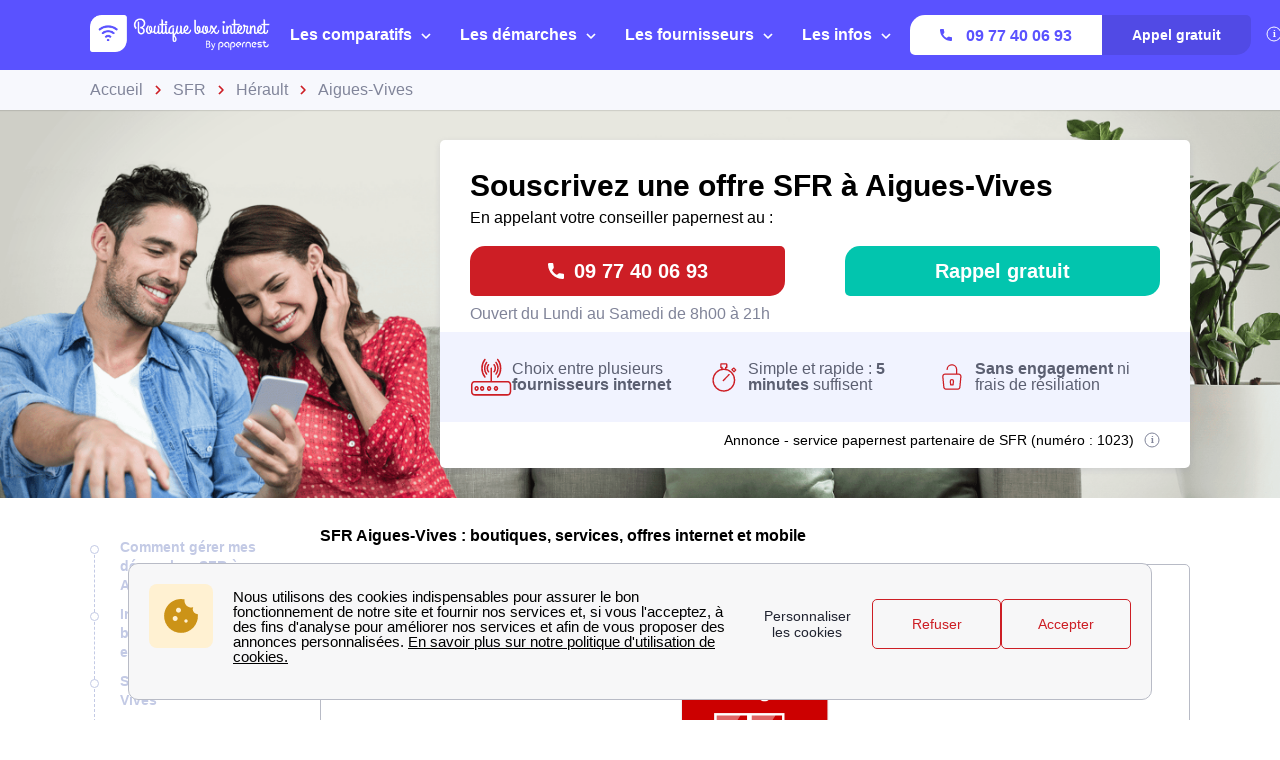

--- FILE ---
content_type: text/html; charset=utf-8
request_url: https://www.boutique-box-internet.fr/sfr/aigues-vives-34210/
body_size: 79586
content:


<!DOCTYPE html>
<html prefix="og: http://ogp.me/ns#" lang="fr" xml:lang="fr">
    <head>
        <script type="module">
            window.environment = "prod";
            import "https://dr5mhzadyhq3d.cloudfront.net/upgrade/static/directories/build/js/sentry.1308f2b4d8c5.js";
        </script>

        <meta name="referrer" content="no-referrer-when-downgrade">
        
<meta charset="UTF-8">
<meta name='language' content='fr-FR'>
<meta name="viewport" content="width=device-width, initial-scale=1, minimum-scale=1, maximum-scale=1">


    <link rel="icon" type="image/png" href="https://dr5mhzadyhq3d.cloudfront.net/upgrade/media/upgrade/media/DIR5_favicon.png" />


<link rel="canonical" href="https://www.boutique-box-internet.fr/sfr/aigues-vives-34210/" />


    <title>SFR Aigues-Vives [34210] - boutique, offres et services</title>
    
        <meta name='title' content="SFR Aigues-Vives : boutique, offres et services">
    
        <meta name='abstract' content="Découvrir SFR à Aigues-Vives : les boutiques à proximité, les offres internet fibre, ADSL et les forfaits mobile. Tester son éligibilité fibre optique, et découvrir le service client de ce fournisseur internet.">
    
        <meta name='category' content="SFR">
    
        <meta name='pagename' content="SFR Aigues-Vives : boutique, offres et services">
    
        <meta name='referrer' content="no-referrer-when-downgrade">
    
        <meta name='description' content="Découvrez SFR à Aigues-Vives : boutiques à proximité, offres internet et mobile, test éligibilité fibre, service client">
    
        <meta name='google-site-verification' content="svh_P1HQ55AjaN3pvK080Fw8waO9A2w-NnYsqOy3Kn0">
    










<link type="text/css" rel="stylesheet" href="https://dr5mhzadyhq3d.cloudfront.net/upgrade/static/directories/build/css/critical_lugia.a4cc8dfe61fd.css" />

<link type="text/css" rel="stylesheet" href="https://dr5mhzadyhq3d.cloudfront.net/upgrade/static/directories/build/css/lugia.a134db58ca68.css" />

<style type="text/css">

    body.body#body {
    
        --c-primary: #CD1E25;
    
        --header-bg: #5a52ff;
    
        --cta-c-primary-reverse: #5a52ff;
    
}

   

    /* To fix top banner background image bug on IE11 [DIR-2596] */
    
       @media (min-width:768px){
           .city-banner__big-image{
               background-image:url("https://dr5mhzadyhq3d.cloudfront.net/upgrade/media/upgrade/media/top_banner_sfr_box1.webp")
            }
       }
        @media (-webkit-min-device-pixel-ratio:2) and (min-width:768px) and (max-width:1279px),(min-resolution:192dpi) and (min-width:768px) and (max-width:1279px){
            .city-banner__big-image{
                background-image:url("https://dr5mhzadyhq3d.cloudfront.net/upgrade/media/upgrade/media/top_banner_sfr_box1.webp");
            }
        }
        @media (min-width:1280px){
            .city-banner__big-image{
                background-position:50%;
                background-image:url("https://dr5mhzadyhq3d.cloudfront.net/upgrade/media/upgrade/media/top_banner_sfr_box1.webp");
            }
        }
        @media (-webkit-min-device-pixel-ratio:2) and (min-width:1280px),(min-resolution:192dpi) and (min-width:1280px){
            .city-banner__big-image{
                background-image:url("https://dr5mhzadyhq3d.cloudfront.net/upgrade/media/upgrade/media/top_banner_sfr_box1.webp");
            }
        }
    
</style>


    <script type="text/javascript" src="https://cdnjs.cloudflare.com/ajax/libs/Chart.js/2.7.3/Chart.min.js" async></script>


    </head>
    
    <body id="body" 
        data-theme="lugia" 
        
class="body 
 body--top-breadcrumbs
 lugia-theme
call-opened"

    >    
        <script src="/day_night_mode.js/?slug="></script>

        <script>
           !function(t,e){"object"==typeof exports&&"undefined"!=typeof module?e(exports):"function"==typeof define&&define.amd?define(["exports"],e):e(t.WHATWGFetch={})}(this,function(t){"use strict";var e={searchParams:"URLSearchParams"in self,iterable:"Symbol"in self&&"iterator"in Symbol,blob:"FileReader"in self&&"Blob"in self&&function(){try{return new Blob,!0}catch(t){return!1}}(),formData:"FormData"in self,arrayBuffer:"ArrayBuffer"in self};if(e.arrayBuffer)var r=["[object Int8Array]","[object Uint8Array]","[object Uint8ClampedArray]","[object Int16Array]","[object Uint16Array]","[object Int32Array]","[object Uint32Array]","[object Float32Array]","[object Float64Array]"],o=ArrayBuffer.isView||function(t){return t&&r.indexOf(Object.prototype.toString.call(t))>-1};function n(t){if("string"!=typeof t&&(t=String(t)),/[^a-z0-9\-#$%&'*+.^_`|~]/i.test(t))throw new TypeError("Invalid character in header field name");return t.toLowerCase()}function i(t){return"string"!=typeof t&&(t=String(t)),t}function s(t){var r={next:function(){var e=t.shift();return{done:void 0===e,value:e}}};return e.iterable&&(r[Symbol.iterator]=function(){return r}),r}function a(t){this.map={},t instanceof a?t.forEach(function(t,e){this.append(e,t)},this):Array.isArray(t)?t.forEach(function(t){this.append(t[0],t[1])},this):t&&Object.getOwnPropertyNames(t).forEach(function(e){this.append(e,t[e])},this)}function h(t){if(t.bodyUsed)return Promise.reject(new TypeError("Already read"));t.bodyUsed=!0}function f(t){return new Promise(function(e,r){t.onload=function(){e(t.result)},t.onerror=function(){r(t.error)}})}function u(t){var e=new FileReader,r=f(e);return e.readAsArrayBuffer(t),r}function d(t){if(t.slice)return t.slice(0);var e=new Uint8Array(t.byteLength);return e.set(new Uint8Array(t)),e.buffer}function c(){return this.bodyUsed=!1,this._initBody=function(t){var r;this._bodyInit=t,t?"string"==typeof t?this._bodyText=t:e.blob&&Blob.prototype.isPrototypeOf(t)?this._bodyBlob=t:e.formData&&FormData.prototype.isPrototypeOf(t)?this._bodyFormData=t:e.searchParams&&URLSearchParams.prototype.isPrototypeOf(t)?this._bodyText=t.toString():e.arrayBuffer&&e.blob&&((r=t)&&DataView.prototype.isPrototypeOf(r))?(this._bodyArrayBuffer=d(t.buffer),this._bodyInit=new Blob([this._bodyArrayBuffer])):e.arrayBuffer&&(ArrayBuffer.prototype.isPrototypeOf(t)||o(t))?this._bodyArrayBuffer=d(t):this._bodyText=t=Object.prototype.toString.call(t):this._bodyText="",this.headers.get("content-type")||("string"==typeof t?this.headers.set("content-type","text/plain;charset=UTF-8"):this._bodyBlob&&this._bodyBlob.type?this.headers.set("content-type",this._bodyBlob.type):e.searchParams&&URLSearchParams.prototype.isPrototypeOf(t)&&this.headers.set("content-type","application/x-www-form-urlencoded;charset=UTF-8"))},e.blob&&(this.blob=function(){var t=h(this);if(t)return t;if(this._bodyBlob)return Promise.resolve(this._bodyBlob);if(this._bodyArrayBuffer)return Promise.resolve(new Blob([this._bodyArrayBuffer]));if(this._bodyFormData)throw new Error("could not read FormData body as blob");return Promise.resolve(new Blob([this._bodyText]))},this.arrayBuffer=function(){return this._bodyArrayBuffer?h(this)||Promise.resolve(this._bodyArrayBuffer):this.blob().then(u)}),this.text=function(){var t,e,r,o=h(this);if(o)return o;if(this._bodyBlob)return t=this._bodyBlob,e=new FileReader,r=f(e),e.readAsText(t),r;if(this._bodyArrayBuffer)return Promise.resolve(function(t){for(var e=new Uint8Array(t),r=new Array(e.length),o=0;o<e.length;o++)r[o]=String.fromCharCode(e[o]);return r.join("")}(this._bodyArrayBuffer));if(this._bodyFormData)throw new Error("could not read FormData body as text");return Promise.resolve(this._bodyText)},e.formData&&(this.formData=function(){return this.text().then(p)}),this.json=function(){return this.text().then(JSON.parse)},this}a.prototype.append=function(t,e){t=n(t),e=i(e);var r=this.map[t];this.map[t]=r?r+", "+e:e},a.prototype.delete=function(t){delete this.map[n(t)]},a.prototype.get=function(t){return t=n(t),this.has(t)?this.map[t]:null},a.prototype.has=function(t){return this.map.hasOwnProperty(n(t))},a.prototype.set=function(t,e){this.map[n(t)]=i(e)},a.prototype.forEach=function(t,e){for(var r in this.map)this.map.hasOwnProperty(r)&&t.call(e,this.map[r],r,this)},a.prototype.keys=function(){var t=[];return this.forEach(function(e,r){t.push(r)}),s(t)},a.prototype.values=function(){var t=[];return this.forEach(function(e){t.push(e)}),s(t)},a.prototype.entries=function(){var t=[];return this.forEach(function(e,r){t.push([r,e])}),s(t)},e.iterable&&(a.prototype[Symbol.iterator]=a.prototype.entries);var l=["DELETE","GET","HEAD","OPTIONS","POST","PUT"];function y(t,e){var r,o,n=(e=e||{}).body;if(t instanceof y){if(t.bodyUsed)throw new TypeError("Already read");this.url=t.url,this.credentials=t.credentials,e.headers||(this.headers=new a(t.headers)),this.method=t.method,this.mode=t.mode,this.signal=t.signal,n||null==t._bodyInit||(n=t._bodyInit,t.bodyUsed=!0)}else this.url=String(t);if(this.credentials=e.credentials||this.credentials||"same-origin",!e.headers&&this.headers||(this.headers=new a(e.headers)),this.method=(r=e.method||this.method||"GET",o=r.toUpperCase(),l.indexOf(o)>-1?o:r),this.mode=e.mode||this.mode||null,this.signal=e.signal||this.signal,this.referrer=null,("GET"===this.method||"HEAD"===this.method)&&n)throw new TypeError("Body not allowed for GET or HEAD requests");this._initBody(n)}function p(t){var e=new FormData;return t.trim().split("&").forEach(function(t){if(t){var r=t.split("="),o=r.shift().replace(/\+/g," "),n=r.join("=").replace(/\+/g," ");e.append(decodeURIComponent(o),decodeURIComponent(n))}}),e}function b(t,e){e||(e={}),this.type="default",this.status=void 0===e.status?200:e.status,this.ok=this.status>=200&&this.status<300,this.statusText="statusText"in e?e.statusText:"OK",this.headers=new a(e.headers),this.url=e.url||"",this._initBody(t)}y.prototype.clone=function(){return new y(this,{body:this._bodyInit})},c.call(y.prototype),c.call(b.prototype),b.prototype.clone=function(){return new b(this._bodyInit,{status:this.status,statusText:this.statusText,headers:new a(this.headers),url:this.url})},b.error=function(){var t=new b(null,{status:0,statusText:""});return t.type="error",t};var m=[301,302,303,307,308];b.redirect=function(t,e){if(-1===m.indexOf(e))throw new RangeError("Invalid status code");return new b(null,{status:e,headers:{location:t}})},t.DOMException=self.DOMException;try{new t.DOMException}catch(e){t.DOMException=function(t,e){this.message=t,this.name=e;var r=Error(t);this.stack=r.stack},t.DOMException.prototype=Object.create(Error.prototype),t.DOMException.prototype.constructor=t.DOMException}function w(r,o){return new Promise(function(n,i){var s=new y(r,o);if(s.signal&&s.signal.aborted)return i(new t.DOMException("Aborted","AbortError"));var h=new XMLHttpRequest;function f(){h.abort()}h.onload=function(){var t,e,r={status:h.status,statusText:h.statusText,headers:(t=h.getAllResponseHeaders()||"",e=new a,t.replace(/\r?\n[\t ]+/g," ").split(/\r?\n/).forEach(function(t){var r=t.split(":"),o=r.shift().trim();if(o){var n=r.join(":").trim();e.append(o,n)}}),e)};r.url="responseURL"in h?h.responseURL:r.headers.get("X-Request-URL");var o="response"in h?h.response:h.responseText;n(new b(o,r))},h.onerror=function(){i(new TypeError("Network request failed"))},h.ontimeout=function(){i(new TypeError("Network request failed"))},h.onabort=function(){i(new t.DOMException("Aborted","AbortError"))},h.open(s.method,s.url,!0),"include"===s.credentials?h.withCredentials=!0:"omit"===s.credentials&&(h.withCredentials=!1),"responseType"in h&&e.blob&&(h.responseType="blob"),s.headers.forEach(function(t,e){h.setRequestHeader(e,t)}),s.signal&&(s.signal.addEventListener("abort",f),h.onreadystatechange=function(){4===h.readyState&&s.signal.removeEventListener("abort",f)}),h.send(void 0===s._bodyInit?null:s._bodyInit)})}w.polyfill=!0,self.fetch||(self.fetch=w,self.Headers=a,self.Request=y,self.Response=b),t.Headers=a,t.Request=y,t.Response=b,t.fetch=w,Object.defineProperty(t,"__esModule",{value:!0})});!function(e,n){"object"==typeof exports&&"undefined"!=typeof module?n():"function"==typeof define&&define.amd?define(n):n()}(0,function(){"use strict";function e(e){var n=this.constructor;return this.then(function(t){return n.resolve(e()).then(function(){return t})},function(t){return n.resolve(e()).then(function(){return n.reject(t)})})}function n(e){return!(!e||"undefined"==typeof e.length)}function t(){}function o(e){if(!(this instanceof o))throw new TypeError("Promises must be constructed via new");if("function"!=typeof e)throw new TypeError("not a function");this._state=0,this._handled=!1,this._value=undefined,this._deferreds=[],c(e,this)}function r(e,n){for(;3===e._state;)e=e._value;0!==e._state?(e._handled=!0,o._immediateFn(function(){var t=1===e._state?n.onFulfilled:n.onRejected;if(null!==t){var o;try{o=t(e._value)}catch(r){return void f(n.promise,r)}i(n.promise,o)}else(1===e._state?i:f)(n.promise,e._value)})):e._deferreds.push(n)}function i(e,n){try{if(n===e)throw new TypeError("A promise cannot be resolved with itself.");if(n&&("object"==typeof n||"function"==typeof n)){var t=n.then;if(n instanceof o)return e._state=3,e._value=n,void u(e);if("function"==typeof t)return void c(function(e,n){return function(){e.apply(n,arguments)}}(t,n),e)}e._state=1,e._value=n,u(e)}catch(r){f(e,r)}}function f(e,n){e._state=2,e._value=n,u(e)}function u(e){2===e._state&&0===e._deferreds.length&&o._immediateFn(function(){e._handled||o._unhandledRejectionFn(e._value)});for(var n=0,t=e._deferreds.length;t>n;n++)r(e,e._deferreds[n]);e._deferreds=null}function c(e,n){var t=!1;try{e(function(e){t||(t=!0,i(n,e))},function(e){t||(t=!0,f(n,e))})}catch(o){if(t)return;t=!0,f(n,o)}}var a=setTimeout;o.prototype["catch"]=function(e){return this.then(null,e)},o.prototype.then=function(e,n){var o=new this.constructor(t);return r(this,new function(e,n,t){this.onFulfilled="function"==typeof e?e:null,this.onRejected="function"==typeof n?n:null,this.promise=t}(e,n,o)),o},o.prototype["finally"]=e,o.all=function(e){return new o(function(t,o){function r(e,n){try{if(n&&("object"==typeof n||"function"==typeof n)){var u=n.then;if("function"==typeof u)return void u.call(n,function(n){r(e,n)},o)}i[e]=n,0==--f&&t(i)}catch(c){o(c)}}if(!n(e))return o(new TypeError("Promise.all accepts an array"));var i=Array.prototype.slice.call(e);if(0===i.length)return t([]);for(var f=i.length,u=0;i.length>u;u++)r(u,i[u])})},o.resolve=function(e){return e&&"object"==typeof e&&e.constructor===o?e:new o(function(n){n(e)})},o.reject=function(e){return new o(function(n,t){t(e)})},o.race=function(e){return new o(function(t,r){if(!n(e))return r(new TypeError("Promise.race accepts an array"));for(var i=0,f=e.length;f>i;i++)o.resolve(e[i]).then(t,r)})},o._immediateFn="function"==typeof setImmediate&&function(e){setImmediate(e)}||function(e){a(e,0)},o._unhandledRejectionFn=function(e){void 0!==console&&console&&console.warn("Possible Unhandled Promise Rejection:",e)};var l=function(){if("undefined"!=typeof self)return self;if("undefined"!=typeof window)return window;if("undefined"!=typeof global)return global;throw Error("unable to locate global object")}();"Promise"in l?l.Promise.prototype["finally"]||(l.Promise.prototype["finally"]=e):l.Promise=o});
        </script>

        

<template id="data-page">
    <template id="data-wcb"
        data-page-type="Directories"
        data-page-business-unit="SEO"
        data-page-segment="Verticality #1 - box"
        data-page-language-iso="fr"
        data-page-country-iso="FR"
    ></template>
</template>

        

<div class="sprite-container">
    <svg xmlns="http://www.w3.org/2000/svg" xmlns:xlink="http://www.w3.org/1999/xlink" xmlns:svgjs="http://svgjs.com/svgjs"><defs><style>
    .sprite-symbol-usage {display: none;}
    .sprite-symbol-usage:target {display: inline;}
  </style><symbol viewBox="0 0 6 10" id="arrow">
    <path fill="none" fill-rule="evenodd" stroke="currentColor" stroke-linejoin="round" stroke-width="1.5" d="M1 1l4 3.982L1 9" />
</symbol><symbol viewBox="0 0 6 10" id="arrow-green">
    <path fill="none" stroke="#18D7D2" stroke-linejoin="round" stroke-width="1.5" d="M1 1l4 3.982L1 9" />
</symbol><symbol viewBox="0 0 6 10" id="chevron-white-right">
    <path fill="none" fill-rule="evenodd" stroke="#FFFFFF" stroke-linejoin="round" stroke-width="1.5" d="M1 1l4 3.982L1 9" />
</symbol><symbol viewBox="0 0 10 6" id="chevron_down">
    <title>A9D52A3E-ECCC-4B8B-BE74-50B5C1360029</title>
    <g id="chevron_down_Page-1" stroke="none" stroke-width="1" fill="none" fill-rule="evenodd" stroke-linecap="round" stroke-linejoin="round">
        <g id="chevron_down_375_top_banner_mortgage_directories_LUGIA" transform="translate(-295.000000, -734.000000)" stroke="#5A52FF" stroke-width="1.8">
            <g id="chevron_down_Group-4" transform="translate(25.000000, 465.000000)">
                <g id="chevron_down_Component/Form/Imput/Waiting-Copy-7" transform="translate(25.000000, 235.000000)">
                    <g id="chevron_down_right_arrow" transform="translate(250.000000, 37.000000) rotate(90.000000) translate(-250.000000, -37.000000) translate(248.000000, 33.000000)">
                        <polyline id="chevron_down_Path-3" points="0 0 4 3.98227993 0 8" />
                    </g>
                </g>
            </g>
        </g>
    </g>
</symbol><symbol viewBox="0 0 10 6" id="chevron_up">
    <title>A2F62B14-D3A3-4C28-8614-A03EC8A0F9EB</title>
    <g id="chevron_up_Page-1" stroke="none" stroke-width="1" fill="none" fill-rule="evenodd" stroke-linecap="round" stroke-linejoin="round">
        <g id="chevron_up_375_top_banner_mortgage_directories_LUGIA_select" transform="translate(-295.000000, -734.000000)" stroke="#5A52FF" stroke-width="1.8">
            <g id="chevron_up_Group-4-Copy" transform="translate(25.000000, 465.000000)">
                <g id="chevron_up_Component/Form/Imput/Waiting-Copy-7" transform="translate(25.000000, 235.000000)">
                    <g id="chevron_up_right_arrow" transform="translate(250.000000, 37.000000) scale(1, -1) rotate(90.000000) translate(-250.000000, -37.000000) translate(248.000000, 33.000000)">
                        <polyline id="chevron_up_Path-3" points="0 0 4 3.98227993 0 8" />
                    </g>
                </g>
            </g>
        </g>
    </g>
</symbol><symbol viewBox="0 0 37 36" id="clock">
    <defs>
        <path id="clock_uo42xft0wa" d="M0 0.006L36.317 0.006 36.317 34.733 0 34.733z" />
    </defs>
    <g fill="none" fill-rule="evenodd">
        <g>
            <g>
                <g transform="translate(-30 -702) translate(30 702) translate(0 .167)">
                    
                    <path fill="currentColor" d="M20.261 6.297V4.811h3.434v1.484c-1.14-.136-2.293-.135-3.434.002m-1.83-3.889c0-.545.446-.989.994-.989h5.107c.548 0 .993.444.993.99 0 .545-.445.989-.993.989h-5.107c-.548 0-.993-.444-.993-.99M36.247 19.04c-.326-3.267-1.791-6.347-4.126-8.673-1.995-1.987-4.437-3.264-7.007-3.832V4.74c1.05-.26 1.83-1.207 1.83-2.332 0-1.324-1.082-2.402-2.412-2.402h-5.107c-1.33 0-2.412 1.078-2.412 2.402 0 1.125.78 2.071 1.83 2.332v1.8c-2.562.57-4.996 1.846-6.985 3.828-.436.433-.837.888-1.205 1.361-.018-.001-.035-.003-.054-.003H5.545c-.392 0-.71.317-.71.707 0 .39.318.707.71.707h4.143c-.52.867-.94 1.778-1.259 2.715H.71c-.391 0-.71.317-.71.707 0 .39.319.707.71.707h7.32c-.205.894-.322 1.803-.353 2.715H4.54c-.392 0-.71.317-.71.707 0 .39.318.707.71.707H7.7c.06.914.207 1.824.442 2.716H3.547c-.392 0-.71.316-.71.706 0 .39.318.707.71.707h5.048c.695 1.834 1.783 3.552 3.263 5.026 2.336 2.328 5.432 3.788 8.715 4.111.469.046.937.069 1.406.069 2.768 0 5.5-.798 7.82-2.302.328-.213.42-.65.207-.978-.214-.327-.654-.42-.982-.206-5.076 3.292-11.873 2.58-16.163-1.693-5.034-5.015-5.034-13.173 0-18.187 5.033-5.014 13.223-5.014 18.257 0 4.284 4.268 5.003 11.033 1.709 16.087-.214.327-.12.765.208.977.329.213.768.12.981-.207 1.76-2.7 2.553-5.962 2.231-9.184" mask="url(#clock_pf8zaks4ib)" />
                </g>
                <path fill="currentColor" d="M31.62 29.513c-.187 0-.37.076-.502.207-.132.132-.207.314-.207.5s.075.368.207.5.315.207.502.207c.186 0 .369-.075.501-.207s.208-.314.208-.5-.076-.368-.208-.5c-.132-.131-.315-.207-.501-.207M21.99 30.175c-5.286 0-9.586-4.283-9.586-9.548s4.3-9.548 9.585-9.548c5.286 0 9.585 4.283 9.585 9.548s-4.3 9.548-9.585 9.548m0-20.51c-6.067 0-11.004 4.918-11.004 10.962s4.937 10.961 11.004 10.961c6.068 0 11.004-4.917 11.004-10.961 0-6.044-4.936-10.961-11.004-10.961" transform="translate(-30 -702) translate(30 702)" />
                <path fill="currentColor" d="M21.99 21.41c-.434 0-.786-.352-.786-.783 0-.431.352-.783.785-.783.434 0 .786.352.786.783 0 .431-.352.783-.786.783m4.487-6.252l-3.513 3.5c-.294-.145-.624-.227-.974-.227s-.68.082-.973.227l-1.573-1.566c-.277-.276-.726-.276-1.003 0-.277.275-.277.723 0 .999l1.573 1.566c-.146.293-.228.622-.228.97 0 1.21.989 2.196 2.204 2.196 1.216 0 2.205-.985 2.205-2.196 0-.348-.083-.677-.228-.97l3.514-3.5c.276-.275.276-.723 0-.999-.278-.276-.727-.276-1.004 0M29.573 19.929h-.657c-.391 0-.71.316-.71.707 0 .39.319.706.71.706h.657c.392 0 .71-.316.71-.706 0-.39-.318-.707-.71-.707M15.062 19.912h-.657c-.392 0-.709.316-.709.706 0 .39.317.707.71.707h.656c.392 0 .71-.316.71-.707 0-.39-.318-.706-.71-.706M21.998 14.433c.391 0 .71-.316.71-.706v-.655c0-.39-.319-.707-.71-.707-.392 0-.71.317-.71.707v.655c0 .39.318.706.71.706M21.98 26.82c-.39 0-.709.317-.709.707v.655c0 .39.318.706.71.706.391 0 .709-.316.709-.706v-.655c0-.39-.318-.706-.71-.706M.71 24.28c-.187 0-.37.076-.502.207-.132.132-.208.314-.208.5s.076.368.208.5c.132.13.315.206.501.206.187 0 .37-.075.502-.207.132-.13.208-.313.208-.5 0-.185-.076-.367-.208-.499-.132-.131-.315-.207-.502-.207" transform="translate(-30 -702) translate(30 702)" />
            </g>
        </g>
    </g>
</symbol><mask id="clock_pf8zaks4ib" fill="#fff">
                        <use xlink:href="#clock_uo42xft0wa" />
                    </mask><symbol class="computer-svg" viewBox="0 0 24 24" id="computer">
    <path fill="currentColor" fill-rule="nonzero" d="M20 18c1.1 0 1.99-.9 1.99-2L22 5c0-1.1-.9-2-2-2H4c-1.1 0-2 .9-2 2v11c0 1.1.9 2 2 2H0c0 1.1.9 2 2 2h20c1.1 0 2-.9 2-2h-4zM4 5h16v11H4V5zm8 14c-.55 0-1-.45-1-1s.45-1 1-1 1 .45 1 1-.45 1-1 1z" />
</symbol><symbol viewBox="0 0 24 23" id="empty-star">
    <g fill="none" fill-rule="evenodd">
        
        <path fill="#DCDEE6" d="M22.479 7.648l-7.19-.146L12.93.789A1.164 1.164 0 0 0 11.82 0c-.51 0-.946.311-1.113.788l-2.36 6.714-7.19.146c-.51.01-.94.331-1.097.817a1.17 1.17 0 0 0 .414 1.306l5.72 4.292-2.076 6.793c-.111.361-.048.74.174 1.04.224.305.583.487.957.487.235 0 .466-.073.664-.21l5.906-4.066 5.907 4.066c.2.137.429.21.664.21a1.2 1.2 0 0 0 .958-.487c.22-.3.285-.68.174-1.04l-2.08-6.793 5.722-4.293c.408-.307.57-.82.413-1.305a1.163 1.163 0 0 0-1.097-.817z" mask="url(#empty-star_b)" />
    </g>
</symbol><mask id="empty-star_b" fill="#fff">
            <path id="empty-star_a" d="M0 22.383V0h23.634v22.383z" />
        </mask><symbol viewBox="0 0 11 20" id="facebook">
    <g fill="none" fill-rule="evenodd">
        
        <path d="M2.763 19.948l.015-8.618H.539a.528.528 0 0 1-.528-.526L0 8.026a.528.528 0 0 1 .528-.53h2.235V4.81C2.763 1.696 4.666 0 7.445 0h2.28c.292 0 .528.237.528.528v2.343a.528.528 0 0 1-.528.528h-1.4c-1.51 0-1.803.719-1.803 1.773v2.324h3.32c.317 0 .562.276.525.59l-.33 2.778a.528.528 0 0 1-.524.466H6.537l-.015 8.618" fill="currentColor" mask="url(#facebook_ab)" />
    </g>
</symbol><mask id="facebook_ab" fill="#fff">
            <path id="facebook_aa" d="M0 0h10.37v19.948H0z" />
        </mask><symbol viewBox="0 0 24 23" id="full-star">
    <g fill="none" fill-rule="evenodd">
        
        <path fill="currentColor" d="M23.575 8.465a1.163 1.163 0 0 0-1.097-.817l-7.189-.146L12.93.789a1.164 1.164 0 0 0-1.11-.79c-.51 0-.947.312-1.114.789L8.346 7.502l-7.19.146c-.51.01-.94.33-1.098.817A1.17 1.17 0 0 0 .472 9.77l5.72 4.292-2.076 6.793c-.11.36-.048.74.174 1.04.224.305.583.487.957.487.235 0 .466-.073.664-.21l5.906-4.066 5.907 4.066c.2.137.43.21.664.21h.001a1.2 1.2 0 0 0 .957-.487c.221-.3.285-.68.174-1.04l-2.079-6.793 5.721-4.293c.408-.307.57-.82.413-1.305" mask="url(#full-star_b)" />
    </g>
</symbol><mask id="full-star_b" fill="#fff">
            <path id="full-star_a" d="M0 22.383V0h23.634v22.383z" />
        </mask><symbol viewBox="0 0 23 23" id="half-star">
    <g fill="none">
        <path d="M11 18.364V-.764c.223.145.398.363.487.628l2.454 6.992 7.476.152c.524.006.985.35 1.141.851a1.215 1.215 0 0 1-.43 1.359l-5.95 4.472 2.163 7.076c.115.375.049.77-.181 1.083a1.247 1.247 0 0 1-.995.507h-.001a1.22 1.22 0 0 1-.691-.219L11 18.364z" fill="#DCDEE6" />
        <path d="M11.634 18.22V0c-.426.064-.788.36-.93.777L8.345 7.49l-7.189.146a1.163 1.163 0 0 0-1.097.817c-.157.484.005.997.413 1.304l5.721 4.293-2.079 6.793c-.11.36-.047.74.174 1.04a1.2 1.2 0 0 0 .957.487h.001c.234 0 .464-.073.664-.21l5.724-3.94z" fill="currentColor" />
    </g>
</symbol><symbol viewBox="0 0 16 16" id="info">
    <g fill="transparent" fill-rule="evenodd" transform="translate(1 1)">
        <text fill="currentColor" font-family="Avenir-Heavy, Avenir" font-size="10" font-weight="600">
            <tspan x="5.7" y="10">i</tspan>
        </text>
        <circle cx="7" cy="7" r="7" stroke="currentColor" />
    </g>
</symbol><symbol viewBox="0 0 38 35" fill="none" id="internet">
    <defs>
        <style>
            #internet .ecls-1,#internet .ecls-2,#internet .ecls-3,#internet .ecls-6{fill:none;stroke:currentColor;stroke-linecap:round;stroke-linejoin:round}#internet .ecls-1,#internet .ecls-3,#internet .ecls-6{stroke-width:1.4px}#internet .ecls-1{clip-rule:evenodd}#internet .ecls-2{stroke-width:1.2px}#internet .ecls-4{clip-path:url(#internet_eclip-path)}#internet .ecls-5{clip-path:url(#internet_eclip-path-2)}#internet .ecls-6{fill-rule:evenodd}#internet .ecls-7{clip-path:url(#internet_eclip-path-3)}#internet .ecls-8{clip-path:url(#internet_eclip-path-4)}#internet .ecls-9{clip-path:url(#internet_eclip-path-5)}#internet .ecls-10{clip-path:url(#internet_eclip-path-7)}
        </style>
        
        
        
        
        
        
    </defs>
    <path d="M19.2725 21.4877V9.59128M23.5496 4.32704C24.6784 5.7317 25.3105 7.61894 25.3105 9.58438C25.3105 11.5498 24.6784 13.4371 23.5496 14.8417M25.0698 1.688C26.7708 3.7942 27.7241 6.63013 27.7241 9.58438C27.7241 12.5386 26.7708 15.3746 25.0698 17.4807M21.8365 6.42721C22.5189 7.26783 22.9016 8.40226 22.9016 9.58438C22.9016 10.7665 22.5189 11.9009 21.8365 12.7415M15.0067 4.32704C13.8779 5.7317 13.2458 7.61894 13.2458 9.58438C13.2458 11.5498 13.8779 13.4371 15.0067 14.8417M13.4751 1.688C11.7795 3.79764 10.8299 6.63228 10.8299 9.58438C10.8299 12.5365 11.7795 15.3711 13.4751 17.4807M16.7198 6.42721C16.0374 7.26783 15.6546 8.40226 15.6546 9.58438C15.6546 10.7665 16.0374 11.9009 16.7198 12.7415M34.1914 33.688H4.02454C3.70474 33.6862 3.38839 33.6075 3.09365 33.4563C2.79892 33.3052 2.5316 33.0846 2.30705 32.8073C2.08251 32.53 1.90516 32.2014 1.7852 31.8404C1.66524 31.4793 1.60502 31.093 1.60802 30.7035V24.7623C1.60502 24.3728 1.66524 23.9865 1.7852 23.6254C1.90516 23.2644 2.08251 22.9358 2.30705 22.6585C2.5316 22.3812 2.79892 22.1606 3.09365 22.0095C3.38839 21.8583 3.70474 21.7796 4.02454 21.7778H34.1914C34.8363 21.7851 35.4526 22.1032 35.9055 22.6625C36.3584 23.2218 36.6109 23.9768 36.6079 24.7623V30.7035C36.6109 31.489 36.3584 32.244 35.9055 32.8033C35.4526 33.3626 34.8363 33.6807 34.1914 33.688Z" class="ecls-1" />
    <path fill-rule="evenodd" clip-rule="evenodd" class="ecls-6" d="M7.21255 27.9125C7.21029 28.2158 7.13424 28.5115 6.994 28.7622C6.85376 29.0129 6.65564 29.2073 6.42468 29.3208C6.19372 29.4344 5.94031 29.462 5.69648 29.4001C5.45265 29.3382 5.22935 29.1897 5.05483 28.9733C4.88031 28.7569 4.7624 28.4823 4.71601 28.1843C4.66962 27.8863 4.69683 27.5782 4.79421 27.299C4.89159 27.0198 5.05475 26.7821 5.26308 26.6158C5.4714 26.4496 5.71552 26.3623 5.96458 26.365C6.12996 26.3668 6.29342 26.4083 6.44564 26.4871C6.59786 26.5658 6.73585 26.6803 6.85174 26.824C6.96763 26.9677 7.05914 27.1378 7.12104 27.3246C7.18295 27.5113 7.21404 27.7111 7.21255 27.9125Z" />
    <path fill-rule="evenodd" clip-rule="evenodd" class="ecls-6" d="M12.2385 27.9125C12.2362 28.2153 12.1605 28.5104 12.0208 28.7608C11.881 29.0112 11.6836 29.2056 11.4533 29.3196C11.223 29.4335 10.9701 29.4619 10.7266 29.4012C10.4831 29.3405 10.2598 29.1933 10.0848 28.9783C9.90979 28.7633 9.79097 28.49 9.74329 28.1929C9.69561 27.8958 9.72121 27.5881 9.81684 27.3087C9.91248 27.0292 10.0739 26.7905 10.2807 26.6226C10.4876 26.4547 10.7306 26.365 10.9792 26.365C11.3142 26.3687 11.6345 26.5333 11.8703 26.8231C12.1062 27.113 12.2385 27.5045 12.2385 27.9125Z" />
    <path fill-rule="evenodd" clip-rule="evenodd" class="ecls-6" d="M18.5011 27.9125C18.4988 28.2158 18.4228 28.5115 18.2825 28.7622C18.1423 29.0129 17.9441 29.2073 17.7132 29.3208C17.4822 29.4344 17.2288 29.462 16.985 29.4001C16.7412 29.3382 16.5179 29.1897 16.3433 28.9733C16.1688 28.7569 16.0509 28.4823 16.0045 28.1843C15.9581 27.8863 15.9853 27.5782 16.0827 27.299C16.1801 27.0198 16.3433 26.7821 16.5516 26.6158C16.7599 26.4496 17.004 26.3623 17.2531 26.365C17.4185 26.3668 17.5819 26.4083 17.7342 26.4871C17.8864 26.5658 18.0244 26.6803 18.1403 26.824C18.2561 26.9677 18.3476 27.1378 18.4096 27.3246C18.4715 27.5113 18.5026 27.7111 18.5011 27.9125Z" />
    <path fill-rule="evenodd" clip-rule="evenodd" class="ecls-6" d="M24.7749 27.9125C24.7726 28.2153 24.6969 28.5104 24.5571 28.7608C24.4174 29.0112 24.22 29.2056 23.9897 29.3196C23.7594 29.4335 23.5065 29.4619 23.263 29.4012C23.0195 29.3405 22.7961 29.1933 22.6211 28.9783C22.4462 28.7633 22.3273 28.49 22.2797 28.1929C22.232 27.8958 22.2576 27.5881 22.3532 27.3087C22.4489 27.0292 22.6103 26.7905 22.8171 26.6226C23.0239 26.4547 23.267 26.365 23.5156 26.365C23.6819 26.365 23.8466 26.4052 24.0001 26.4831C24.1536 26.561 24.293 26.6752 24.4101 26.8191C24.5271 26.963 24.6197 27.1337 24.6823 27.3214C24.7449 27.509 24.7764 27.71 24.7749 27.9125Z" />
</symbol><clipPath id="internet_eclip-path">
            <path class="ecls-1" d="M14.38 32.82a1.11 1.11 0 1 1-1.1-1.12 1.11 1.11 0 0 1 1.1 1.12" />
        </clipPath><clipPath id="internet_eclip-path-2">
            <path class="ecls-2" d="M8.44 12.84h33v25h-33z" />
        </clipPath><clipPath id="internet_eclip-path-3">
            <path class="ecls-1" d="M18.81 32.82a1.11 1.11 0 1 1-1.11-1.12 1.12 1.12 0 0 1 1.11 1.12" />
        </clipPath><clipPath id="internet_eclip-path-4">
            <path class="ecls-2" d="M7.64 8.36h40.01v30.31H7.64z" />
        </clipPath><clipPath id="internet_eclip-path-5">
            <path class="ecls-1" d="M24.33 32.82a1.11 1.11 0 1 1-1.1-1.12 1.11 1.11 0 0 1 1.1 1.12" />
        </clipPath><clipPath id="internet_eclip-path-7">
            <path class="ecls-1" d="M29.86 32.82a1.11 1.11 0 1 1-1.11-1.12 1.11 1.11 0 0 1 1.11 1.12" />
        </clipPath><symbol viewBox="0 0 40 35" fill="none" id="letter">
<g clip-path="url(#letter_clip0_3_38)">

<g mask="url(#letter_mask0_3_38)">
<path fill-rule="evenodd" clip-rule="evenodd" d="M0 15.4583V34.867H40V15.4583L19.9872 4.375L0 15.4583Z" fill="#DA9C44" />
<path fill-rule="evenodd" clip-rule="evenodd" d="M4.10255 0.291656H36.4102C36.6822 0.291656 36.9431 0.414572 37.1355 0.633365C37.3278 0.852157 37.4359 1.1489 37.4359 1.45832V28.2917C37.4359 28.9357 36.9764 29.4583 36.4102 29.4583H4.10255C3.53639 29.4583 3.0769 28.9357 3.0769 28.2917V1.45832C3.0769 1.1489 3.18497 0.852157 3.37731 0.633365C3.56966 0.414572 3.83053 0.291656 4.10255 0.291656Z" fill="#EBEDF6" />
<path fill-rule="evenodd" clip-rule="evenodd" d="M3.0769 1.45832V3.20832H4.61537L6.66665 0.291656H4.10255C3.83053 0.291656 3.56966 0.414572 3.37731 0.633365C3.18497 0.852157 3.0769 1.1489 3.0769 1.45832ZM29.2308 0.291656L27.1794 3.20832H30.7692L32.8205 0.291656H29.2308ZM13.8461 3.20832H17.4359L19.4871 0.291656H15.8974L13.8461 3.20832ZM36.4102 0.291656H35.8974L33.8461 3.20832H37.4359V1.45832C37.4359 1.1489 37.3278 0.852157 37.1355 0.633365C36.9431 0.414572 36.6822 0.291656 36.4102 0.291656ZM7.17947 3.20832H10.7692L12.8205 0.291656H9.23076L7.17947 3.20832ZM20.5128 3.20832H24.1026L26.1538 0.291656H22.5641L20.5128 3.20832Z" fill="#5A52FF" />
<path fill-rule="evenodd" clip-rule="evenodd" d="M23.3333 10.2083H32.0513C32.2553 10.2083 32.451 10.1161 32.5952 9.95205C32.7395 9.78795 32.8205 9.56539 32.8205 9.33332C32.8205 9.10126 32.7395 8.8787 32.5952 8.71461C32.451 8.55051 32.2553 8.45832 32.0513 8.45832H23.3333C23.1293 8.45832 22.9337 8.55051 22.7894 8.71461C22.6451 8.8787 22.5641 9.10126 22.5641 9.33332C22.5641 9.56539 22.6451 9.78795 22.7894 9.95205C22.9337 10.1161 23.1293 10.2083 23.3333 10.2083ZM14.8718 10.2077C15.438 10.2077 15.8974 9.68507 15.8974 9.04107C15.8974 8.39707 15.438 7.8744 14.8718 7.8744C14.3057 7.8744 13.8462 8.39707 13.8462 9.04107C13.8462 9.68507 14.3057 10.2077 14.8718 10.2077ZM14.3677 13.1017L14.7174 15.193L11.7949 10.2077L7.69232 17.2078C7.69232 17.8523 10.3323 18.3745 13.5898 18.3745C16.8472 18.3745 19.4872 17.8523 19.4872 17.2078L15.8974 11.3745L14.3677 13.1017ZM30.5129 15.4583H23.3333C23.1293 15.4583 22.9337 15.5505 22.7894 15.7146C22.6451 15.8787 22.5641 16.1013 22.5641 16.3333C22.5641 16.5654 22.6451 16.7879 22.7894 16.9521C22.9337 17.1162 23.1293 17.2083 23.3333 17.2083H30.5129C30.7169 17.2083 30.9125 17.1162 31.0568 16.9521C31.201 16.7879 31.2821 16.5654 31.2821 16.3333C31.2821 16.1013 31.201 15.8787 31.0568 15.7146C30.9125 15.5505 30.7169 15.4583 30.5129 15.4583ZM32.0513 11.9583H23.3333C23.1293 11.9583 22.9337 12.0505 22.7894 12.2146C22.6451 12.3787 22.5641 12.6013 22.5641 12.8333C22.5641 13.0654 22.6451 13.2879 22.7894 13.4521C22.9337 13.6162 23.1293 13.7083 23.3333 13.7083H32.0513C32.2553 13.7083 32.451 13.6162 32.5952 13.4521C32.7395 13.2879 32.8205 13.0654 32.8205 12.8333C32.8205 12.6013 32.7395 12.3787 32.5952 12.2146C32.451 12.0505 32.2553 11.9583 32.0513 11.9583Z" fill="#81859A" />
<path fill-rule="evenodd" clip-rule="evenodd" d="M40 34.284V15.4586L19.9872 26.5413L0 15.4586V34.8673" fill="#F4B459" />
<path fill-rule="evenodd" clip-rule="evenodd" d="M40 34.8673V15.4586L4.91846 34.9571" fill="#F6C37A" />
</g>
</g>
<defs>

</defs>
</symbol><mask id="letter_mask0_3_38" style="mask-type:luminance" maskUnits="userSpaceOnUse" x="0" y="0" width="40" height="35">
<path d="M40 0H0V35H40V0Z" fill="white" />
</mask><clipPath id="letter_clip0_3_38">
<rect width="40" height="35" fill="white" />
</clipPath><symbol viewBox="0 0 37 40" id="light">
<defs><path id="light_a" d="M.128.011h25.88v38.546H.128z" /><path id="light_c" d="M0 .032h3.045v1.505H0z" /></defs><g fill="none" fill-rule="evenodd"><g transform="translate(4.439 .18)"><path fill="currentColor" d="M18.396 28.017H7.74a.757.757 0 01-.761-.753c0-.415.341-.752.76-.752h10.657c.42 0 .761.337.761.752 0 .416-.34.753-.76.753zm0 6.023H7.74c-.42 0-.761-.338-.761-.753s.341-.753.76-.753h10.657c.42 0 .761.338.761.753s-.34.753-.76.753zm-3.044 3.011h-4.567c-.993 0-1.839-.63-2.153-1.505h8.872a2.285 2.285 0 01-2.152 1.505zm-6.85-6.022h9.133v-1.506H8.501v1.506zm-.047-15.585a5.241 5.241 0 01-.21-4.874 5.37 5.37 0 013.944 2.272 6.742 6.742 0 00-.354 5.092 5.34 5.34 0 01-3.38-2.49zm9.436-4.874a5.241 5.241 0 01-.21 4.874 5.352 5.352 0 01-4.162 2.616 5.238 5.238 0 01.208-4.874 5.358 5.358 0 014.164-2.616zM13.068.011a12.973 12.973 0 00-9.924 4.587c-.27.319-.227.793.095 1.06s.802.225 1.072-.094a11.448 11.448 0 018.757-4.047c6.296 0 11.418 5.066 11.418 11.293 0 4.355-2.462 8.247-6.423 10.157a.752.752 0 00-.428.677v1.362H13.83V19.54a6.88 6.88 0 005.171-3.344 6.73 6.73 0 000-6.775.76.76 0 00-.659-.377 6.91 6.91 0 00-5.272 2.453 6.917 6.917 0 00-5.273-2.453.763.763 0 00-.66.377 6.738 6.738 0 000 6.775 6.883 6.883 0 005.17 3.344v5.465H8.502v-1.362a.752.752 0 00-.428-.677c-3.961-1.91-6.422-5.802-6.422-10.157 0-.496.033-.997.099-1.49a.756.756 0 00-.656-.846.761.761 0 00-.854.648 12.652 12.652 0 001.912 8.562 12.916 12.916 0 004.827 4.42v1.031a2.265 2.265 0 00-1.523 2.13c0 .98.637 1.817 1.523 2.128v1.765a2.265 2.265 0 00-1.523 2.13c0 1.001.664 1.853 1.58 2.147.309 1.77 1.871 3.122 3.749 3.122h4.567c1.877 0 3.44-1.352 3.749-3.122a2.265 2.265 0 001.579-2.148c0-.981-.637-1.818-1.523-2.129v-1.765a2.263 2.263 0 001.523-2.129c0-.981-.637-1.818-1.523-2.129v-1.03a12.932 12.932 0 004.827-4.42 12.658 12.658 0 002.024-6.875C26.008 5.752 20.203.01 13.068.01z" mask="url(#light_b)" /></g><g transform="translate(0 12.205)"><path fill="currentColor" d="M2.283.032H.761A.757.757 0 000 .784c0 .416.34.753.761.753h1.522a.757.757 0 00.762-.753.757.757 0 00-.762-.752" mask="url(#light_d)" /></g><path fill="currentColor" d="M6.204 23.104l-1.077 1.064a.749.749 0 000 1.065.766.766 0 001.077 0l1.077-1.064a.748.748 0 000-1.065.768.768 0 00-1.077 0m22.606 0a.768.768 0 00-1.077 0 .748.748 0 000 1.065l1.076 1.064c.149.147.344.22.539.22.194 0 .39-.073.538-.22a.747.747 0 000-1.064l-1.077-1.065zm5.442-10.868H32.73c-.42 0-.761.337-.761.753s.34.753.761.753h1.522c.42 0 .762-.337.762-.753s-.341-.753-.762-.753m-5.981-9.141a.76.76 0 00.538-.22l1.077-1.065a.748.748 0 000-1.065.77.77 0 00-1.077 0L27.733 1.81a.748.748 0 000 1.065c.149.147.343.22.538.22m-22.067-.22a.766.766 0 001.077 0 .748.748 0 000-1.065L6.204.745a.77.77 0 00-1.077 0 .748.748 0 000 1.065l1.077 1.065zm.152 4.509c-.42 0-.761.337-.761.753s.341.753.762.753c.42 0 .76-.337.76-.753s-.34-.753-.76-.753z" /></g>
</symbol><mask id="light_b" fill="#fff"><use xlink:href="#light_a" /></mask><mask id="light_d" fill="#fff"><use xlink:href="#light_c" /></mask><symbol viewBox="0 0 382 382" class="" id="linkedin">
    <g>
        <path style="" d="M347.445,0H34.555C15.471,0,0,15.471,0,34.555v312.889C0,366.529,15.471,382,34.555,382h312.889  C366.529,382,382,366.529,382,347.444V34.555C382,15.471,366.529,0,347.445,0z M118.207,329.844c0,5.554-4.502,10.056-10.056,10.056  H65.345c-5.554,0-10.056-4.502-10.056-10.056V150.403c0-5.554,4.502-10.056,10.056-10.056h42.806  c5.554,0,10.056,4.502,10.056,10.056V329.844z M86.748,123.432c-22.459,0-40.666-18.207-40.666-40.666S64.289,42.1,86.748,42.1  s40.666,18.207,40.666,40.666S109.208,123.432,86.748,123.432z M341.91,330.654c0,5.106-4.14,9.246-9.246,9.246H286.73  c-5.106,0-9.246-4.14-9.246-9.246v-84.168c0-12.556,3.683-55.021-32.813-55.021c-28.309,0-34.051,29.066-35.204,42.11v97.079  c0,5.106-4.139,9.246-9.246,9.246h-44.426c-5.106,0-9.246-4.14-9.246-9.246V149.593c0-5.106,4.14-9.246,9.246-9.246h44.426  c5.106,0,9.246,4.14,9.246,9.246v15.655c10.497-15.753,26.097-27.912,59.312-27.912c73.552,0,73.131,68.716,73.131,106.472  L341.91,330.654L341.91,330.654z" fill="#5a52ff" data-original="#0077b7" class="" />
    </g>
</symbol><symbol viewBox="0 0 50 50" id="lock">
    <defs>
        <style>#lock .bcls-1{fill:none;stroke:currentColor;stroke-linecap:round;stroke-linejoin:round;stroke-width:1.4px}</style>
    </defs>
    <path class="bcls-1" d="M19 16.6a5.31 5.31 0 0 1 10.6 0v5.26m-12.85 0a2.48 2.48 0 0 0-2.51 2.47l1.11 11.55a2.48 2.48 0 0 0 2.51 2.47H30.7a2.51 2.51 0 0 0 2.52-2.5l1.11-11.53a2.47 2.47 0 0 0-2.51-2.46z" />
    <path class="bcls-1" d="M25.58 33.64H23l-.49-4.08a1.81 1.81 0 0 1 3.61 0z" />
</symbol><symbol viewBox="0 0 24 24" class="" id="medium">
    <g>
        <path d="m22.085 4.733 1.915-1.832v-.401h-6.634l-4.728 11.768-5.379-11.768h-6.956v.401l2.237 2.693c.218.199.332.49.303.783v10.583c.069.381-.055.773-.323 1.05l-2.52 3.054v.396h7.145v-.401l-2.52-3.049c-.273-.278-.402-.663-.347-1.05v-9.154l6.272 13.659h.729l5.393-13.659v10.881c0 .287 0 .346-.188.534l-1.94 1.877v.402h9.412v-.401l-1.87-1.831c-.164-.124-.249-.332-.214-.534v-13.467c-.035-.203.049-.411.213-.534z" fill="#5a52ff" data-original="#212121" style="" class="" />
    </g>
</symbol><symbol viewBox="0 0 24 24" id="phone">
    <path fill="currentColor" fill-rule="evenodd" d="M22.223 15.985c-1.511 0-2.993-.237-4.4-.7-.62-.212-1.373-.024-1.766.38l-2.828 2.133C9.968 16.075 7.9 14.008 6.2 10.772L8.29 7.997a1.79 1.79 0 0 0 .44-1.815 14.006 14.006 0 0 1-.702-4.405C8.028.797 7.23 0 6.25 0H1.778C.797 0 0 .797 0 1.777 0 14.031 9.969 24 22.223 24A1.78 1.78 0 0 0 24 22.222v-4.46c0-.98-.797-1.777-1.777-1.777" />
</symbol><symbol viewBox="0 0 35 35" id="piggy">
    <g fill="none" fill-rule="evenodd">
        <g fill="currentColor">
            <g>
                <path d="M28.816 9.59l-.756 3.2c-.502-.41-1.04-.775-1.606-1.087.372-1.07 1.28-1.865 2.362-2.113m3.948 7.64l-1.565-.197c-.475-1.163-1.158-2.24-2.008-3.17l1.15-4.874c.048-.2 0-.41-.127-.572-.127-.162-.322-.256-.528-.256h-.149c-1.91 0-3.63 1.201-4.307 2.964-.479-.19-.971-.347-1.473-.466-.362-.086-.725.138-.81.5-.086.362.138.725.5.81 1.714.406 3.244 1.273 4.45 2.476.043.065.098.122.163.168.878.922 1.573 2.029 2.023 3.269.087.237.299.407.55.438l1.964.246c.307.038.538.3.538.61v3.395c0 .31-.231.572-.538.61l-1.82.229c-.262.032-.48.215-.56.467-.54 1.725-1.565 3.25-2.966 4.411-.155.128-.244.318-.244.519v3.722c0 .334-.272.606-.606.606h-3.906c-.335 0-.606-.272-.606-.606V31.11c0-.372-.302-.673-.674-.673h-5.658c-.372 0-.674.301-.674.673v1.42c0 .333-.271.605-.606.605h-3.906c-.334 0-.606-.272-.606-.606v-2.628c0-.247-.135-.474-.352-.592-3.023-1.641-4.9-4.795-4.9-8.231 0-5.16 4.198-9.36 9.359-9.36h.843c.372 0 .674-.301.674-.673 0-.372-.302-.673-.674-.673h-.843c-5 0-9.21 3.444-10.382 8.085h-.493c-.91 0-1.65-.74-1.65-1.65 0-.91.74-1.65 1.65-1.65.372 0 .673-.302.673-.674 0-.372-.301-.673-.673-.673C1.345 13.81 0 15.154 0 16.807c0 1.652 1.345 2.997 2.997 2.997h.245c-.05.418-.077.843-.077 1.274 0 3.795 2.003 7.289 5.253 9.215v2.236c0 1.077.876 1.953 1.953 1.953h3.906c1.077 0 1.953-.876 1.953-1.953v-.745h4.311v.745c0 1.077.877 1.953 1.953 1.953h3.907c1.077 0 1.953-.876 1.953-1.953v-3.412c1.367-1.202 2.4-2.72 3.01-4.424l1.4-.175c.98-.122 1.718-.96 1.718-1.947v-3.395c0-.987-.739-1.824-1.718-1.947" transform="translate(-30 -820) translate(30 820)" />
                <path d="M26.81 18.054c.124-.125.196-.3.196-.476 0-.177-.071-.351-.197-.476-.125-.126-.299-.198-.476-.198s-.35.072-.476.198c-.125.125-.198.299-.198.476s.073.35.198.476c.125.125.299.197.476.197s.35-.072.476-.197M19.75 3.929c-.373 0-.674.301-.674.673v2.671c0 .372.301.674.673.674.372 0 .674-.302.674-.674v-2.67c0-.373-.302-.674-.674-.674M19.75 2.832c.176 0 .35-.072.475-.197.125-.126.198-.3.198-.476 0-.178-.072-.35-.198-.477-.125-.125-.299-.197-.476-.197s-.35.072-.476.197c-.125.126-.197.3-.197.477s.072.35.197.476c.125.125.299.197.476.197M14.278 2.492c.372 0 .673-.302.673-.674V.673c0-.372-.301-.673-.673-.673-.372 0-.674.301-.674.673v1.145c0 .372.302.674.674.674M7.004 21.783c.372-.003.672-.306.67-.678v-.027c0-.372-.302-.674-.674-.674-.372 0-.673.302-.673.674v.036c.002.37.303.669.673.669h.004zM9.954 27.527c.11.067.23.099.35.099.227 0 .449-.115.576-.324.193-.317.092-.732-.225-.925-1.171-.713-2.085-1.807-2.573-3.082-.134-.348-.523-.522-.87-.388-.348.133-.521.522-.388.87.594 1.552 1.706 2.884 3.13 3.75M14.278 4.583c.817 0 1.481.665 1.481 1.482s-.664 1.481-1.481 1.481c-.817 0-1.482-.664-1.482-1.481 0-.817.665-1.482 1.482-1.482m0 4.31c1.56 0 2.828-1.269 2.828-2.828 0-1.56-1.269-2.829-2.828-2.829-1.56 0-2.829 1.269-2.829 2.829 0 1.56 1.269 2.828 2.829 2.828M19.75 11.314c.816 0 1.48.665 1.48 1.482s-.664 1.482-1.48 1.482c-.818 0-1.482-.665-1.482-1.482s.664-1.482 1.481-1.482m-2.408 2.964h-3.333c-.372 0-.673.301-.673.673 0 .372.301.674.673.674h8.756c.371 0 .673-.302.673-.674 0-.372-.302-.673-.673-.673h-.607c.267-.431.42-.939.42-1.482 0-1.56-1.268-2.829-2.828-2.829-1.56 0-2.828 1.27-2.828 2.829 0 .543.154 1.05.42 1.482" transform="translate(-30 -820) translate(30 820)" />
            </g>
        </g>
    </g>
</symbol><symbol viewBox="0 0 24 23" id="purple-star">
    <g fill="none" fill-rule="evenodd">
        
        <path fill="#5A52FF" d="M23.575 8.465a1.163 1.163 0 0 0-1.097-.817l-7.189-.146L12.93.789a1.164 1.164 0 0 0-1.11-.79c-.51 0-.947.312-1.114.789L8.346 7.502l-7.19.146c-.51.01-.94.33-1.098.817A1.17 1.17 0 0 0 .472 9.77l5.72 4.292-2.076 6.793c-.11.36-.048.74.174 1.04.224.305.583.487.957.487.235 0 .466-.073.664-.21l5.906-4.066 5.907 4.066c.2.137.43.21.664.21h.001a1.2 1.2 0 0 0 .957-.487c.221-.3.285-.68.174-1.04l-2.079-6.793 5.721-4.293c.408-.307.57-.82.413-1.305" mask="url(#purple-star_b)" />
    </g>
</symbol><mask id="purple-star_b" fill="#fff">
            <path id="purple-star_a" d="M0 22.383V0h23.634v22.383z" />
        </mask><symbol viewBox="0 0 5 8" id="table-arrow">
    <path fill="none" fill-rule="evenodd" stroke="#5A52FF" stroke-linejoin="round" stroke-width="1.5" d="M1 1l3 2.987L1 7" />
</symbol><symbol viewBox="0 0 21 21" id="trustpilot_star_empty">
    <g id="trustpilot_star_empty_AB-Tests-SEO---Annuaires" stroke="none" stroke-width="1" fill="none" fill-rule="evenodd">
        <g id="trustpilot_star_empty_375_seo_ab_test_testimonies_cities_pages_dir_developp" transform="translate(-132.000000, -969.000000)" fill-rule="nonzero">
            <g id="trustpilot_star_empty_Group-37" transform="translate(0.000000, 867.000000)">
                <g id="trustpilot_star_empty_Group-30" transform="translate(132.679998, 102.000000)">
                    <path d="M17.8139895,20.2239993 L2.41000985,20.2239993 C1.08450443,20.2239993 -6.78568313e-13,19.1394949 -6.78568313e-13,17.8139895 L-6.78568313e-13,2.41000985 C-6.78568313e-13,1.08450443 1.08450443,2.30926389e-13 2.41000985,2.30926389e-13 L17.8139895,2.30926389e-13 C19.1394949,2.30926389e-13 20.2239993,1.08450443 20.2239993,2.41000985 L20.2239993,17.8139895 C20.2239993,19.1394949 19.1394949,20.2239993 17.8139895,20.2239993 Z" id="trustpilot_star_empty_Path" fill="#81859A" />
                    <path d="M15.4700223,8.51578317 L11.376165,8.51578317 L10.1180528,4.66120469 C10.0182026,4.34493158 9.57886181,4.34493158 9.47901163,4.66120469 L8.22089939,8.51578317 L4.12704209,8.51578317 C3.80752152,8.51578317 3.66773127,8.93089162 3.92734173,9.12856231 L7.22239761,11.5006106 L5.96428536,15.3551891 C5.86443519,15.6714622 6.22389583,15.9284341 6.48350629,15.7307634 L9.77856216,13.3587151 L13.0935881,15.7307634 C13.3531985,15.9284341 13.7126592,15.6714622 13.612809,15.3551891 L12.3546968,11.5006106 L15.6497526,9.12856231 C15.9293331,8.93089162 15.7895429,8.51578317 15.4700223,8.51578317 Z" id="trustpilot_star_empty_Path" fill="#FFFFFF" />
                    <polygon id="trustpilot_star_empty_Path" fill="#81859A" points="13.2719996 12.2255299 12.8824105 11.1042396 10.1119997 13.0002396" />
                </g>
            </g>
        </g>
    </g>
</symbol><symbol viewBox="0 0 21 21" id="trustpilot_star_full">
    <g id="trustpilot_star_full_AB-Tests-SEO---Annuaires" stroke="none" stroke-width="1" fill="none" fill-rule="evenodd">
        <g id="trustpilot_star_full_375_seo_ab_test_testimonies_cities_pages_dir_developp" transform="translate(-108.000000, -969.000000)" fill-rule="nonzero">
            <g id="trustpilot_star_full_Group-37" transform="translate(0.000000, 867.000000)">
                <g id="trustpilot_star_full_Group-41" transform="translate(108.031998, 102.000000)">
                    <path d="M17.8139895,20.2239993 L2.41000985,20.2239993 C1.08450443,20.2239993 -6.78568313e-13,19.1394949 -6.78568313e-13,17.8139895 L-6.78568313e-13,2.41000985 C-6.78568313e-13,1.08450443 1.08450443,2.30926389e-13 2.41000985,2.30926389e-13 L17.8139895,2.30926389e-13 C19.1394949,2.30926389e-13 20.2239993,1.08450443 20.2239993,2.41000985 L20.2239993,17.8139895 C20.2239993,19.1394949 19.1394949,20.2239993 17.8139895,20.2239993 Z" id="trustpilot_star_full_Path" fill="#00B67A" />
                    <path d="M16.1020223,8.51578317 L12.008165,8.51578317 L10.7500527,4.66120469 C10.6502026,4.34493158 10.2108618,4.34493158 10.1110116,4.66120469 L8.85289937,8.51578317 L4.75904207,8.51578317 C4.4395215,8.51578317 4.29973125,8.93089162 4.55934171,9.12856231 L7.85439759,11.5006106 L6.59628534,15.3551891 C6.49643517,15.6714622 6.85589581,15.9284341 7.11550627,15.7307634 L10.4105621,13.3587151 L13.7255881,15.7307634 C13.9851985,15.9284341 14.3446592,15.6714622 14.244809,15.3551891 L12.9866967,11.5006106 L16.2817526,9.12856231 C16.5613331,8.93089162 16.4215429,8.51578317 16.1020223,8.51578317 Z" id="trustpilot_star_full_Path" fill="#FFFFFF" />
                    <polygon id="trustpilot_star_full_Path" fill="#00B67A" points="13.9039995 12.2255299 13.5144105 11.1042396 10.7439997 13.0002396" />
                </g>
            </g>
        </g>
    </g>
</symbol><symbol viewBox="0 0 21 21" id="trustpilot_star_half">
    <g id="trustpilot_star_half_AB-Tests-SEO---Annuaires" stroke="none" stroke-width="1" fill="none" fill-rule="evenodd">
        <g id="trustpilot_star_half_375_seo_ab_test_testimonies_cities_pages_dir_developp" transform="translate(-156.000000, -969.000000)">
            <g id="trustpilot_star_half_Group-37" transform="translate(0.000000, 867.000000)">
                <g id="trustpilot_star_half_Group-43" transform="translate(156.695997, 102.000000)">
                    <path d="M17.8139895,20.2239993 L2.41000985,20.2239993 C1.08450443,20.2239993 -6.78568313e-13,19.1394949 -6.78568313e-13,17.8139895 L-6.78568313e-13,2.41000985 C-6.78568313e-13,1.08450443 1.08450443,2.30926389e-13 2.41000985,2.30926389e-13 L17.8139895,2.30926389e-13 C19.1394949,2.30926389e-13 20.2239993,1.08450443 20.2239993,2.41000985 L20.2239993,17.8139895 C20.2239993,19.1394949 19.1394949,20.2239993 17.8139895,20.2239993 Z" id="trustpilot_star_half_Path" fill="#00B67A" fill-rule="nonzero" />
                    <path d="M12.3240061,-3.64153152e-13 L20.2240063,-3.64153152e-13 L20.2240063,-3.64153152e-13 L20.2240063,20.3 L12.3240061,20.3 C11.0150912,20.3 9.95400603,19.2389148 9.95400603,17.9299999 L9.95400603,2.37000006 C9.95400603,1.06108517 11.0150912,-3.63468619e-13 12.3240061,-3.64153152e-13 Z" id="trustpilot_star_half_Rectangle" fill="#81859A" transform="translate(15.089006, 10.150000) scale(-1, 1) translate(-15.089006, -10.150000) " />
                    <path d="M15.4563569,8.51578317 L11.3672902,8.51578317 L10.1106501,4.66120469 C10.0109168,4.34493158 9.57209012,4.34493158 9.47235679,4.66120469 L8.21571677,8.51578317 L4.12665003,8.51578317 C3.80750336,8.51578317 3.66787669,8.93089162 3.92718336,9.12856231 L7.21838342,11.5006106 L5.96174339,15.3551891 C5.86201006,15.6714622 6.22105007,15.9284341 6.48035674,15.7307634 L9.77155679,13.3587151 L13.0827035,15.7307634 C13.3420102,15.9284341 13.7010502,15.6714622 13.6013169,15.3551891 L12.3446768,11.5006106 L15.6358769,9.12856231 C15.9350769,8.93089162 15.7954502,8.51578317 15.4563569,8.51578317 Z" id="trustpilot_star_half_Path" fill="#FFFFFF" fill-rule="nonzero" />
                    <polygon id="trustpilot_star_half_Path" fill="#81859A" fill-rule="nonzero" points="13.2719996 12.2255299 12.8824105 11.1042396 10.1119997 13.0002396" />
                </g>
            </g>
        </g>
    </g>
</symbol><symbol viewBox="0 0 24 24" fill="currentColor" id="twitter"><path d="M18.244 2.25h3.308l-7.227 8.26 8.502 11.24H16.17l-5.214-6.817L4.99 21.75H1.68l7.73-8.835L1.254 2.25H8.08l4.713 6.231zm-1.161 17.52h1.833L7.084 4.126H5.117z" /></symbol><symbol viewBox="0 0 50 50" id="watch">
    <defs>
        <style>#watch .ccls-1{fill:none;stroke:currentColor;stroke-linecap:round;stroke-linejoin:round;stroke-width:1.4px}</style>
    </defs>
    <path class="ccls-1" d="M35.4 19.51l1.6-1.58a.34.34 0 0 0 .09-.18.16.16 0 0 0 0-.16l-1.82-1.85a.18.18 0 0 0-.15 0 .32.32 0 0 0-.18.1l-1.64 1.54a20.11 20.11 0 0 0 2.1 2.13zm-5.12 3l-6 6.2" />
    <ellipse class="ccls-1" cx="24.82" cy="28.27" rx="11.18" ry="11.33" />
    <path class="ccls-1" d="M26.62 17.08v-2h1.23V12a.61.61 0 0 0-.62-.61H22.3a.61.61 0 0 0-.61.61v3.08h1.23v2" />
</symbol><symbol viewBox="0 0 512.00213 512" class="" id="youtube">
    <g>
        <path d="m501.453125 56.09375c-5.902344-21.933594-23.195313-39.222656-45.125-45.128906-40.066406-10.964844-200.332031-10.964844-200.332031-10.964844s-160.261719 0-200.328125 10.546875c-21.507813 5.902344-39.222657 23.617187-45.125 45.546875-10.542969 40.0625-10.542969 123.148438-10.542969 123.148438s0 83.503906 10.542969 123.148437c5.90625 21.929687 23.195312 39.222656 45.128906 45.128906 40.484375 10.964844 200.328125 10.964844 200.328125 10.964844s160.261719 0 200.328125-10.546875c21.933594-5.902344 39.222656-23.195312 45.128906-45.125 10.542969-40.066406 10.542969-123.148438 10.542969-123.148438s.421875-83.507812-10.546875-123.570312zm0 0" fill="#5a52ff" data-original="#ff0000" style="" class="" /><path d="m204.96875 256 133.269531-76.757812-133.269531-76.757813zm0 0" fill="#ffffff" data-original="#ffffff" style="" class="" />
    </g>
</symbol></defs><use id="arrow-usage" xlink:href="#arrow" class="sprite-symbol-usage" /><use id="arrow-green-usage" xlink:href="#arrow-green" class="sprite-symbol-usage" /><use id="chevron-white-right-usage" xlink:href="#chevron-white-right" class="sprite-symbol-usage" /><use id="chevron_down-usage" xlink:href="#chevron_down" class="sprite-symbol-usage" /><use id="chevron_up-usage" xlink:href="#chevron_up" class="sprite-symbol-usage" /><use id="clock-usage" xlink:href="#clock" class="sprite-symbol-usage" /><use id="computer-usage" xlink:href="#computer" class="sprite-symbol-usage" /><use id="empty-star-usage" xlink:href="#empty-star" class="sprite-symbol-usage" /><use id="facebook-usage" xlink:href="#facebook" class="sprite-symbol-usage" /><use id="full-star-usage" xlink:href="#full-star" class="sprite-symbol-usage" /><use id="half-star-usage" xlink:href="#half-star" class="sprite-symbol-usage" /><use id="info-usage" xlink:href="#info" class="sprite-symbol-usage" /><use id="internet-usage" xlink:href="#internet" class="sprite-symbol-usage" /><use id="letter-usage" xlink:href="#letter" class="sprite-symbol-usage" /><use id="light-usage" xlink:href="#light" class="sprite-symbol-usage" /><use id="linkedin-usage" xlink:href="#linkedin" class="sprite-symbol-usage" /><use id="lock-usage" xlink:href="#lock" class="sprite-symbol-usage" /><use id="medium-usage" xlink:href="#medium" class="sprite-symbol-usage" /><use id="phone-usage" xlink:href="#phone" class="sprite-symbol-usage" /><use id="piggy-usage" xlink:href="#piggy" class="sprite-symbol-usage" /><use id="purple-star-usage" xlink:href="#purple-star" class="sprite-symbol-usage" /><use id="table-arrow-usage" xlink:href="#table-arrow" class="sprite-symbol-usage" /><use id="trustpilot_star_empty-usage" xlink:href="#trustpilot_star_empty" class="sprite-symbol-usage" /><use id="trustpilot_star_full-usage" xlink:href="#trustpilot_star_full" class="sprite-symbol-usage" /><use id="trustpilot_star_half-usage" xlink:href="#trustpilot_star_half" class="sprite-symbol-usage" /><use id="twitter-usage" xlink:href="#twitter" class="sprite-symbol-usage" /><use id="watch-usage" xlink:href="#watch" class="sprite-symbol-usage" /><use id="youtube-usage" xlink:href="#youtube" class="sprite-symbol-usage" /></svg>

    
        <svg xmlns="http://www.w3.org/2000/svg" xmlns:xlink="http://www.w3.org/1999/xlink"><defs><style>
    .sprite-symbol-usage {display: none;}
    .sprite-symbol-usage:target {display: inline;}
  </style><symbol viewBox="0 0 16.89 33.94" id="region-alsace"><defs><style>#region-alsace .cls-1{fill:currentColor;}</style></defs><title>Alsace</title><g id="region-alsace_Calque_2" data-name="Calque 2"><g id="region-alsace_france"><g id="region-alsace_Alsace"><path class="cls-1" d="M8.12,3c-.3-.22-1.3,0-1.84.22s-1.66-.55-2.2-.62S2.76,1.73,2.39,1.25s-.62.45-.77.89A9.51,9.51,0,0,0,.86,3.83C.76,4.45,2.23,5.5,2.79,6A10.4,10.4,0,0,1,5.33,9.39c.25,1-1,2.66-1.45,3.17a4.13,4.13,0,0,0-1.09,1.72,2.59,2.59,0,0,0,1,2.52c.61.2.55.88.45,1.19a9,9,0,0,1-1,1.7A1.82,1.82,0,0,0,3,21.16a8.29,8.29,0,0,1-.62,2.08,13.73,13.73,0,0,1-1.12,1.7c-.3.45-.17,1.72-.27,2.33-.05.33-.56.64-1,.86a6.66,6.66,0,0,0,1.56,1c.61.19,2.19,1.45,2.23,2.13a9.75,9.75,0,0,0,.62,2.09c0,.1.13.32.23.57.38,0,.8-.08,1-.1a7.25,7.25,0,0,1,1.93.12A2.24,2.24,0,0,0,9,33.5c-.32-.5.11-.46.2-.84,0-.18-.63-.2.06-.49.37-.17.39-.61.86-.56h0v-.13c-.2-.87-.92-1.1-1.2-1.82-.13-.32,0-.47,0-.74a3.8,3.8,0,0,0,0-1.42c-.1-.7.46-1.21.27-1.89s.38-1.34.57-1.85c.31-.8.06-.92-.36-1.5a2.4,2.4,0,0,1-.29-2.08,11,11,0,0,1,.64-1.68,6.86,6.86,0,0,0,.69-2.27c0-.34.46-.41.62-.68s0-.56,0-.89a3.88,3.88,0,0,1,.17-1.76,8.09,8.09,0,0,1,.18-1c.07-.2.33-.22.32-.53a8.19,8.19,0,0,1-.14-1.62c.23-1.29,1.46-1.6,1.91-2.75.12-.3,0-.55.22-.79.06-.08.3.05.36,0s.14-.4.27-.51c.53-.48.85-.38,1-1.23s.58-2.65,1.46-3C16.22,1,15,1.41,14.29.74a8.36,8.36,0,0,0-1.4-.6c-.28,0-.57.17-.91,0C11.51.61,11.13,0,10.7,0c-.09,0-.29.15-.44.23A22.08,22.08,0,0,1,9.11,3C8.78,3.41,8.42,3.25,8.12,3Z" /></g></g></g></symbol><symbol viewBox="0 0 51.74 62.45" id="region-aquitaine"><defs><style>#region-aquitaine .cls-1{fill:currentColor;}</style></defs><title>Aquitaine</title><g id="region-aquitaine_Calque_2" data-name="Calque 2"><g id="region-aquitaine_france"><g id="region-aquitaine_Aquitaine"><path class="cls-1" d="M23.48,59.24a3,3,0,0,1,.61-1.61c.41-.33,1.09-.32,1.14-.8a2,2,0,0,1,.55-1.36A5.71,5.71,0,0,0,27,54.31c.11-.27,1-1.44.83-1.77a1.16,1.16,0,0,1,.27-1.23.91.91,0,0,0,.48-1.09c-.17-.55-.55-2.78-.73-3.12a2.89,2.89,0,0,0-1.92-1.55c-1.06-.12-1.45-.45-1.36-.91s0-1.28.44-1.61a1.33,1.33,0,0,0,.59-1.09,3.87,3.87,0,0,1,0-1.11,2.46,2.46,0,0,0,0-1.34c-.16-.25-.3-.91.13-1.12s1.45-.16,1.8-.44.8-.81,1.08-.61,0,1.16.28,1.27,1.14.13,1.22-.44.36-1,.8-.94a1.4,1.4,0,0,0,1-.41c.2-.19.5-.53.84-.28a1.08,1.08,0,0,0,1.41,0c.55-.44,1.59-.53,2-.87s.64-.08,1.16-.11.91-.2,1.22,0,.58.91,1,.52,1.52-1.91,2.09-2.12.78-.37.92-.66,1-1.75.78-2-.89-.5-.64-1.17.36-1,.75-.91,1.36.33,1.63.09.61-1.27.28-1.5a1.66,1.66,0,0,1-.52-1.16c0-.39-.34-1-.12-1.19a8.85,8.85,0,0,1,.94-.61c.28-.2,2.84-2.78,3.14-3s.8-.66.72-1.08,0-.69.2-.8A2.54,2.54,0,0,0,50.7,19c.14-.31,1-1.53.87-2.06s-.45-1.19-.12-1.44l.29-.25a5.85,5.85,0,0,1-.79-1.4c-.06-.41.23-1.12-.28-1.11s-1.52-.06-1.72-.66a5.23,5.23,0,0,1-.08-1.56c0-.61-.41-1.34-.2-1.59s1.67-1.36.84-1.59,0-1.08-1-1.42S46.59,5.09,47,4.65s.17-.73-.2-.81a1.31,1.31,0,0,1-1.11-.69,1.59,1.59,0,0,0-1.5-.86,2.11,2.11,0,0,0-1.3.13c-.36.16-.89.47-1.11.14a1.75,1.75,0,0,1-.31-1.14c0-.66-.3-.77-.67-.89C40.61.46,40,.2,39.47,0a5.19,5.19,0,0,1-1.12,1.39c-.58.36-.55.58-.69,1.28a3.94,3.94,0,0,1-1.47,2,6.67,6.67,0,0,0-1.89,1.13,3.55,3.55,0,0,0-.7,2.58c0,.8-.7,1-.83,1.25a2.26,2.26,0,0,1-1.36.86,3.61,3.61,0,0,0-1.7.42c-.39.31-.34,1.19-.45,1.42s-.53.41-.7.3-.28-.12-.64.11a3,3,0,0,1-1.62,0c-.27-.06-.67-.69-1-1s-1.17-.06-1.48-.17-.45-.87-.45-1.37A1.51,1.51,0,0,0,22.95,9a2.85,2.85,0,0,0-1.19-.34c-.41,0-.64-.59-.83-.75s-.44,0-.7,0a8.28,8.28,0,0,1-1.4,0c.15,1.26.09,2.57.32,3.81a2.56,2.56,0,0,0,1,1.79c.55.33,1.44.25,1.52,1.1-.39-.27-.82-.67-1.32-.48.31.43.58.54.62,1.1a7.28,7.28,0,0,1-.06,1.58c-.55-.53,0-1.45-.34-2.09S19.42,13.73,19,13c-1.12-1.93-.36-4.31-1.58-6.24-.32-.5-.87-.79-1.18-1.29A3,3,0,0,0,15.1,4.36a3.36,3.36,0,0,1-1-.84c-.49-.58-.36-.53-.34-1.21,0-.88-1,.67-1.1.84a9.31,9.31,0,0,0-.55,3.3,39.53,39.53,0,0,1-.95,5c-.42,1.87-.58,3.84-.87,5.74-.22,1.46-.78,3.13-.5,4.59A4.31,4.31,0,0,1,11,19.32c.4-.37.69-.15,1,.36s.77.68.91,1.19c.45,1.64-1.79.29-2,.57-.5.55-.58,1.54-1.06,2.18a2.06,2.06,0,0,0-.29,1.78c-.61,3.75-1.44,7.37-2.35,11.06C6.81,38,6.39,39.48,6,41c-.15.62-.1,1.29-.2,1.86a10.07,10.07,0,0,1-1.42,2.56,11.82,11.82,0,0,1-1.35,2.11,5,5,0,0,1-1.21,1C1.35,48.68.22,48.31,0,49H0c-.07.45.66.77.72,1.37.39-.16,1.2-.38,1.54,0,.13.15,0,.45.13.67.58,1,.87-.21,1.49-.25A5.55,5.55,0,0,1,6,51.51,2.26,2.26,0,0,1,6,53a5.42,5.42,0,0,1-.49,1.23c-.21.32-.85.6-.93.93-.13.54,1.1,1.5,1.65,1.32s.34-.78.39-1.21a.83.83,0,0,1,.91-.57c.32.13-.5.51,0,1a4.82,4.82,0,0,0,1.83.88c.27.1.33.35.53.45s.77.22,1.09.35.71.1.88.33a2.46,2.46,0,0,0,.92.72,5.79,5.79,0,0,0,1.54.22c.73.08,2.14-.65,1.94.75-.33.42.05.64.35.84a4.8,4.8,0,0,1,1.27.87c.26.31.8,1.61,1.23,1.29.22-.17.29-.44.55-.52.56-.17,1.24.54,1.89.29.25-.1.4-.38.6-.55s.53.12.63-.42h0a2.1,2.1,0,0,1,.14-.78A7,7,0,0,0,23.48,59.24Z" /></g></g></g></symbol><symbol viewBox="0 0 36.46 46.34" id="region-auvergne"><defs><style>#region-auvergne .cls-1{fill:currentColor;}</style></defs><title>Auvergne</title><g id="region-auvergne_Calque_2" data-name="Calque 2"><g id="region-auvergne_france"><g id="region-auvergne_Auvergne"><path class="cls-1" d="M3.24,8c.17,1.3,2.58,3.22,3.54,4.27S8.07,16.52,8.06,17a4,4,0,0,1-1,2.3C6.42,20,5.4,20.4,5.2,20.87S5.64,22.21,6.62,23a1.26,1.26,0,0,1-.16,2.14c-.59.39.33,2.84.33,3.38a2.58,2.58,0,0,1-.52,1.58c-.33.36-1.06-.3-1.39-.45s-.42.39-.34,1.09-2,2.45-2.3,2.81-.34.61,0,1.16S2,36,1.61,36.44a13,13,0,0,0-1,1.84,4.45,4.45,0,0,0-.41.83,4.58,4.58,0,0,0-.21.77c-.14.72,1,2.39,1.39,2.89s-.27,1.39-.47,1.91.45,1.06.78,1.48.81,0,1.14-.2.44-.12,1.81,0a2.37,2.37,0,0,0,2.42-1.44,19.26,19.26,0,0,1,.77-1.84,9.64,9.64,0,0,1,1.81-2.23c.27-.3.47,0,.75.22a21,21,0,0,1,2,2.13A9.27,9.27,0,0,1,13,44.94,2.61,2.61,0,0,0,14,46a.54.54,0,0,1,0-.28,6,6,0,0,0,.58-1.65,5.63,5.63,0,0,1,.71-2c.29-.52.6-1.27.92-1.1s.92.6,1.25.19.38-.85,1-1.06,1.27-.81,1.48-.69.46,1.37.69,1.6.81,1.42,1.52,1.33,1.25-1.29,1.77-1.17.52,1,1.06,1,1.12.79,1.67,1.13c.24.15.66.38,1.08.59a1,1,0,0,1,.19-.64,10.12,10.12,0,0,1,2.68-2,7.52,7.52,0,0,0,2.26-1.66c.2-.26.88-.61,1.06-1.11a1.42,1.42,0,0,1,.75-.81c.21-.1.34-.85.44-1.12s.93-1.5,1.17-1.91.46-1.44-.19-1.75-1.42-.57-1.41-1.05.28-2.1-.51-1.89-1,.36-1.47.23-.79-.21-1.16.22a2.57,2.57,0,0,1-2,.48c-.48-.1-2.2-.54-1.8-1s1-1.37,1-1.83A7.71,7.71,0,0,0,27,25.24,6.29,6.29,0,0,1,25.59,23c-.19-.45-1-1.32-.87-1.84a6.47,6.47,0,0,0,.07-2.34c-.2-.48-.28-1.08.14-1.21s1.53-.24,1.38-1.16-.73-3.41-.34-4.21a2.3,2.3,0,0,1,.87-.94c.29-.19.62-.36.95-.55a1.82,1.82,0,0,0,1.08-1.51c0-.51-.16-2-1.06-2.62s-2.53-1.45-2.69-2-.24-1.33-.59-1.56a5.34,5.34,0,0,1-.88-1.18c-.18-.24-.34-.85-.7-.52s-.4.88-.73,1.12-.5.29-.65.4a.58.58,0,0,1-.67,0c-.25-.18-.69-1.08-1-.92s-.4.48-.71.33S18.25,1.73,17.9,2s-.44.56-.79.35-.79-1-1.26-1A1.77,1.77,0,0,1,14.69.69a.82.82,0,0,1-.21-.6L14.07,0C13-.17,12.34.91,11.95,1.24a2.18,2.18,0,0,1-1.52.48,2,2,0,0,0-1.52.58C8.4,2.72,7.84,3.43,8.07,4a2,2,0,0,1,.2,1.28c-.08.38-1.08.47-2.2.5a2.9,2.9,0,0,0-2.8,1.78A.91.91,0,0,0,3.24,8Z" /></g></g></g></symbol><symbol viewBox="0 0 40.04 34.73" id="region-basse-normandie"><defs><style>#region-basse-normandie .cls-1{fill:currentColor;}</style></defs><title>Basse-Normandie</title><g id="region-basse-normandie_Calque_2" data-name="Calque 2"><g id="region-basse-normandie_france"><g id="region-basse-normandie_Basse-Normandie"><path class="cls-1" d="M10.67,26.9A4.07,4.07,0,0,0,12,27a5.5,5.5,0,0,1,2.8,1c.58.41.47.11.86,0s.58-.39,1.17,0,2-.62,2.53-.83a2.06,2.06,0,0,1,1.52.25c.52.2.94-.17,1.3-.53s.55-.72,1-.66,1,1.2,1.14,1.72.92,1,.92,1.31.2.55,1.16.75,1.22-.44,1.67-1a2.59,2.59,0,0,1,2.34-.86c1,.17.91,1.89.87,2.42s.67,1.11,1.22,1.19.58.28.72.8a1.22,1.22,0,0,0,1.69.5c.55-.41,1.17.8,1.81,1.13a9.08,9.08,0,0,1,.93.57,6.47,6.47,0,0,0-.15-1.87c-.25-.7-.31-1.27-.08-1.42a14.09,14.09,0,0,0,1.64-.62c.23-.23,1.45-1.61.7-3s-1.64-2-1.8-2.61a2.46,2.46,0,0,1-.1-1,1.64,1.64,0,0,1-.9-.89c-.17-.66.19-1.75-.59-1.92a1.57,1.57,0,0,1-1.3-1.14c-.17-.55-.37-.84-.86-.7a2.44,2.44,0,0,1-1.81-.22c-.31-.31-.19-.94-.12-1.47s.41-1.36-.06-1.83-.42-.84-.2-1a1.21,1.21,0,0,0,.36-1.12c-.16-.34-1.23-1.62-.94-2.19a1.15,1.15,0,0,0,.08-1.22c-.17-.2-.59-.47-.64-1s0-1.4,0-1.82l-.1,0a4.91,4.91,0,0,0-2.45.69A7.18,7.18,0,0,1,27,9.53a11.42,11.42,0,0,1-3.06.94c-.39.09-.34.36-.61.08s-.47-.22-.72-.33C22,10,21.54,9.55,21,9.32a7.93,7.93,0,0,0-2.7-.21c-.54,0-1.14-.16-1.69-.24s-1-.19-1.5-.29-1-.6-1.57-.78a4,4,0,0,0-1.54,0c-.73.16-.56.93-1.06,1.07-.1-.12-.16-.39-.26-.46s-.4.26-.48.11.26-.83.26-1.08c0-.49-.69-1-.94-1.43a6.68,6.68,0,0,1-.68-1.31c-.27-.82,0-.82.47-1.21s.53-.88.33-1.59-.5-.7-1.2-.87C8,.9,6.93.68,6.59,1.07s-.52.64-1.19.71a2.82,2.82,0,0,1-1.52-.12c-.27-.12-.38-.37-.74-.48S2.54,1.1,2.25,1A2.14,2.14,0,0,1,1.76.85C1.66.77,1.71.51,1.59.46c-.29-.12-.5,0-.77-.1S.44-.22.1.12a1.37,1.37,0,0,0,0,1c.19.24.68.15.9.37s.26.86.27,1.32c0,.61-.83,1.19-.5,1.66A3.77,3.77,0,0,1,1.4,6.06c.08.45-.1.92.05,1.37S2,7.36,2,7.61s.88,1.48.89.57c.44.3,0,.53.07.88s.26.29.33.44,0,.26.12.46.13,1,.44,1.14c-.2-.07.41-.32.5-.31a1,1,0,0,1,.51.31c-.88-.16-.93.51-.71,1.32.1.36.3.11.24.49,0,.06-.42.3-.44.62s.24.55.17.71a1.75,1.75,0,0,0,0,1.13c.32.46.07-.12.42-.24s.55-.18.71.15c-.67-.44-.67.4-.68.88a8,8,0,0,1,.09.89c0,.24-.2.14-.24.31-.15.57-.1,1.47-.68,1.78.67,0,.49,1.26.47,1.71s.43.84.66,1.21a3,3,0,0,0,1,1c.08,0,.22-.22.36-.16s.09.2.2.24c.26.11.49.14.54.43a2.32,2.32,0,0,0-1.26,0,4.2,4.2,0,0,1-2-.13,1.49,1.49,0,0,1-.22.17c.16.47.34,1.06.47,1.53A2.87,2.87,0,0,0,5.8,27.32c.94.19,1.31-.47,1.81-1s1.3,0,2,.25A6.43,6.43,0,0,0,10.67,26.9Z" /></g></g></g></symbol><symbol viewBox="0 0 39.13 47.58" id="region-bourgogne"><defs><style>#region-bourgogne .cls-1{fill:currentColor;}</style></defs><title>Bourgogne</title><g id="region-bourgogne_Calque_2" data-name="Calque 2"><g id="region-bourgogne_france"><g id="region-bourgogne_Bourgogne"><path class="cls-1" d="M36.85,16.65h-.13a3.61,3.61,0,0,1-1.8-.62c-.55-.47-.77-1.14-1.25-.84s-.58.47-1,0-.8-.94-1.14-.72-.78-.28-.86-.73a2.73,2.73,0,0,1,.08-1.45.92.92,0,0,0-.16-1.16,12.81,12.81,0,0,1-1.42-1.67c-.23-.44-.7-1.64-1.86-1.56s-2.17-.28-2.31.33-.23.58-.8.75-1.7.06-2.25.41-1,.77-1.45.39S20,9,19.36,9.27a5.75,5.75,0,0,1-1.87.59c-.5,0-2,0-2.45-.81s-.59-.7-.58-1.17-.87-2.53-1.66-2.66-2.11-.55-1.94-1A3.62,3.62,0,0,0,10.31,2,3.5,3.5,0,0,0,8.62.53,5.9,5.9,0,0,1,7.48,0a2,2,0,0,1-.73.44A27.35,27.35,0,0,1,3.31.61c-.91.06-.75,1.75-.83,2.31s-.73.83-1,1.16a2.08,2.08,0,0,0-.19,1.06,1.52,1.52,0,0,1,.91.1c.59.27.53,1.45,1.18,2.08a2.2,2.2,0,0,1,.26,2.2,5.11,5.11,0,0,1-1.22,1c-.45.27-.21.61-.07,1.08a2,2,0,0,1-.45,1.6c-.34.36-1.08.36-1.63.54s-.12.9.32,1.21a2,2,0,0,1,.58,1.43,1.94,1.94,0,0,0,.46,1.2c.34.4-.6.6-.83.93s.2,1.07.45,1.63a2.1,2.1,0,0,1-.5,2c-.53.71.59,1.6.94,1.79s.44,1.19.69,1.62a5.49,5.49,0,0,1,.36,1.92,2,2,0,0,0,.42,1.38,3.18,3.18,0,0,1,.15,2.26,1.47,1.47,0,0,0,0,1.24c.23.48-.38,1.7-.5,1.93a.64.64,0,0,0-.06.26.82.82,0,0,0,.21.6,1.77,1.77,0,0,0,1.16.63c.46,0,.91.79,1.26,1s.44-.12.79-.35,1,.16,1.28.31.42-.17.71-.33.74.74,1,.92a.58.58,0,0,0,.67,0c.15-.1.32-.16.65-.4s.36-.79.73-1.12.52.28.7.52a5.34,5.34,0,0,0,.88,1.18c.35.24.43,1,.59,1.56s1.78,1.46,2.69,2,1,2.11,1.06,2.62a1.82,1.82,0,0,1-1.08,1.51c-.33.19-.65.35-.95.55a20.4,20.4,0,0,0,1.79,1.63c.52.34.73-.11,1.37-.16s1,.25,1.48.09a2.4,2.4,0,0,1,1.41.06A1.59,1.59,0,0,0,22.84,47c.33-.53.77-2,1.23-1.81s1,.42,1.19.22.34-.09.64,0,.67-.2,1-.11A2.9,2.9,0,0,1,28,46.5c.22.45.34.91.66.83s.61-.36.81-1.19S30.81,41.8,31,41.33s.28-1.17.61-1.17.94.61,1.39.39.81-.61,1.31-.52,1.06.84,1.47,1c.2.06.58.2,1,.31A.59.59,0,0,1,37,41c.48-.28,1.75-.75,1.2-1.2s-1-.72-.47-1.23.89-1.61.59-2.09a6.53,6.53,0,0,1-.58-1.61c-.09-.36-.67-1.06-.56-1.52s.41-.33.7-.37.83-.42.34-.77a14,14,0,0,1-1.91-1.33c-.28-.36-.94-1-.41-1.28a1,1,0,0,0,.45-1.06c0-.28.13-.34.55-.66s2.19-2.84,2.25-4.11a4,4,0,0,0-.56-2.72c-.44-.53-1.12-1.86-.59-2.34s.87-1.19.67-1.53S38.36,16,38,16.13,37.31,16.67,36.85,16.65Z" /></g></g></g></symbol><symbol viewBox="0 0 52.85 31.4" id="region-bretagne"><defs><style>#region-bretagne .cls-1{fill:currentColor;}</style></defs><title>Bretagne</title><g id="region-bretagne_Calque_2" data-name="Calque 2"><g id="region-bretagne_france"><g id="region-bretagne_Bretagne"><path class="cls-1" d="M32.11,31.15c.3.13.67.36,1,.2s.87-.69,1.19-.72,1.19.34,1.56.22.52-.47.8-.87.11-1,.36-1.5.7-1.33,1.37-1.47a9.34,9.34,0,0,1,2.41-.45,4.14,4.14,0,0,0,1.94.09,16.35,16.35,0,0,1,1.84-1.44c.75-.34,2.27-1.25,2.77-.8s.92.86,1.39.75A1.81,1.81,0,0,0,50,23.9c.28-.8.58-2.47,1.33-2.84s1.81-.53,1.39-1.7a3.74,3.74,0,0,1-.41-1.75c0-.62,0-1.44,0-1.87a2.55,2.55,0,0,1,.16-1.3,7.75,7.75,0,0,0,.23-2.52c0-.49,0-1.39,0-2a6.43,6.43,0,0,1-1.07-.3c-.7-.27-1.5-.75-2-.25s-.87,1.16-1.81,1a2.87,2.87,0,0,1-1.89-2.17c-.13-.48-.31-1.06-.47-1.53-.8.54-2,.33-2.93.27-1.48-.09-.12-1.62-.41-2a4.45,4.45,0,0,0-2,.31c-.3.52-.71.53-.47,1.23.15.45.73.6.76,1l-.33,0a2.38,2.38,0,0,0,.38.9l.07.23c-.64.43-.48-.39-.78-1,0-.33-.23-1.35-.6-1.51s-1.61-.13-1.1.59l-.13-.11c-.56.06-.24.65-.44.68s-.3-.37-.29-.56a1,1,0,0,1-.31.58A4.18,4.18,0,0,0,36.4,6c-.23-.25.08-.23-.31-.21-.16,0-.34.26-.49.3-.66.19-.21,0,0-.46.3-.62,0-.38-.13-.93a2.66,2.66,0,0,1-1.41,1c.11,0-.28-.27-.36-.29a1,1,0,0,0-.67.11s.34.16.22.33-.25.19-.38.3-.59.19-.85.35a3.89,3.89,0,0,0-.67.67C31,7.56,30,7.85,30,8.32a1.74,1.74,0,0,1-.37-.44c-.09-.2,0-.41-.08-.55a3.18,3.18,0,0,0-.68-.72c-.47-.37-.46-.28-.53-.82a2.46,2.46,0,0,0-.2-.89c-.34-.62-1.26-1-1.43-1.7-.07-.29.39-.79-.24-.74-.31,0-.86-.15-.84-.45a.65.65,0,0,1-.24-.08c.46-.31.69-1.16-.2-.79-.47.2-.52,1-.94,1.32,0-.4.43-.73.56-1.13A3.06,3.06,0,0,0,24.89.15a3.2,3.2,0,0,0-2.07,1.38c.11-.29.55-1.51.07-1.53-.22,0-.34.46-.51.54s-.47,0-.65,0c-.63.06-1.3.73-1.83.53,0,0,.11-.24.06-.29s-.25,0-.33-.07c-.35-.27-.12-.24-.52-.27-.74-.06-.49.66-1.07.7-.78.06.16,1,.14,1.14s-.33,0-.5.3,0,.45,0,.64c-.18.71-.33.17-1,.15.11-.27-1.42-.67-1.83-.72s-.37-.34-.71,0a1.28,1.28,0,0,0-.28.88,2.49,2.49,0,0,0-.18-.25c0,.36.16.76,0,1.09-.12-.21-.39-.26-.49-.43,0,0-.28-.59-.12-.48-.27-.19-.33,0-.74.24,0-.08-.16-1.61-.11-1.57-.33-.27-1.09.7-1.36.75s-.8-.29-1.32-.18c-.29.07-1.37.49-.72.75-.31,0-.66,0-1,0s-.32.24-.51.16.15-.22.08-.31c-.21-.29-.15-.54-.68-.53-.37,0-1.07.3-.88.66-.2,0-.43,0-.63,0s-.38.12-.58.13-.19-.17-.27-.17c-.57,0-.89.21-.44.67-.3.11-.77-.21-.87-.06-.23.37,0,.46.14.77C2,3.89,1.1,4.75.34,5.66c0,.22.14.42.14.61s.18.09.16.24-.23,0-.26.12-.32.48-.35.73.11.42.12.68.15.22.14.36S0,8.56,0,8.59s-.08.49.08.66a.75.75,0,0,0,.63.18c.37,0,.34-.32.52-.37.48-.12.84.33,1.33.31A5.44,5.44,0,0,0,4,8.87,19,19,0,0,1,7,8.13c-.66.91-1.87.5-2.33,1.73l.67-.08c-.17.55.94-.13,1.16-.24.11.32.39,0,.7,0-.21.28-.56.37-.77.67a2.91,2.91,0,0,0,1.21.34c.07.26.35.31.61.33A2.61,2.61,0,0,1,6.9,11s.11-.08.16-.13c-.43-.23-.79,0-1.22,0-.66.11-.53-.17-1-.31-.2-.06-.4.07-.58.05a4.05,4.05,0,0,1-.54-.12c-.61-.12-.33,0-.41-.61,0-.23.36-.37-.07-.37-.21,0-.39.24-.47.39s.19.49,0,.69-.42-.22-.57-.06c-.48.49.35.5.58.65s.23.4.16.91c-.1.72,0,1.24.58.42.44-.61.47-1.07,1.36-.64a9.54,9.54,0,0,1,.95.67c.3.19.44,0,.64.46s.43,1.22.12,1.64-.82,0-1.39,0A7.46,7.46,0,0,0,3.31,15a17.43,17.43,0,0,1-1.76.19,3.22,3.22,0,0,0-.84,0c-.4.14-.26.09-.54.45a11.23,11.23,0,0,0,1.34.57c.25.14.49.45.79.44s.28-.16.65,0a2.18,2.18,0,0,1,.67.5c.64.56,1.82,2.25,1.52,3.18-.11.32-.53.34-.43.7s1.16.46,1.54.49.93.12,1.25-.17.4-.44.08-.6c-.13-.06-.38-.7-.11-.81s.24.45.48.49c.92.17,0-1,.25-1.33a1.6,1.6,0,0,0,.85,1.14,5.46,5.46,0,0,0,.56.29c.13.1.56-.08.15.19,1,0,.16-1.38,1.16-.71.51.34.65,1,.93,1.53.19.34.28.53.59.52s.62.08.93.08.38-.17.51-.14.46.42.78.58a4.27,4.27,0,0,0,2.06.42c.24.4.48,1.53,1,1.59.36,0,1.76,0,.95-.64.51.18,1.12-.58,1.53-.8a10.32,10.32,0,0,0-1.13,1.41A1.11,1.11,0,0,1,20,25c-.3,0-.65-.25-1-.1.77-.12,1.05.65,1.65.82.41.12.06.17.37-.19.16-.19.24-.2.14-.46.33-.2,1-.53.36-1a2.89,2.89,0,0,0,.62-.09c-.13.61.65.65,0,1.13-.42.33-1.26.3-1.08,1.1.13.54.8.73.89,1.38s-.24,1-.27,1.46a3,3,0,0,0,.09.64c.1.11.41.13.49,0s-.22-.21-.22-.3c0-.39-.09-.77-.05-1.18,0-.09.07-.78.06-.77.34-.37.35.26.34.26.48.24,1.27.06,1.24-.51a2.55,2.55,0,0,1,.14.42c-.13-.06.52.33.23,0,0,0,.52.58.65.51a11.8,11.8,0,0,0-.3-1.92c.39.32.23.82.49,1.16-.08-.1.47.15.45.15.3,0,.26,0,.49-.19A1.29,1.29,0,0,1,27,27c.41,0,0-.36.36-.26a.49.49,0,0,1,.42.43,3,3,0,0,1-.37-.14c.48.75,1.35.51.89-.14.64.39,0,1.28-.37,1.6a.88.88,0,0,1-1.24-.07c-.37.79-.9-.61-1.38-.22s.48.6.62.78.12.56.25.66c.35.28,1.36,0,1.77,0,.23,0,.48.12.7,0s0-.28.16-.32.78.18.4-.24a6.17,6.17,0,0,0,.82-.13c-.14.3-.51.45-.74.65.42,0,1.51-.39,1.84-.13a3.29,3.29,0,0,0,.91.48c.37.09.67-.1,1,.1a7.86,7.86,0,0,0-1.52,0c-.37.15-.5,1.22.07,1a.32.32,0,0,1,.11.16A.64.64,0,0,1,32.11,31.15Z" /></g></g></g></symbol><symbol viewBox="0 0 44.44 55.75" id="region-centre"><defs><style>#region-centre .cls-1{fill:currentColor;}</style></defs><title>Centre</title><g id="region-centre_Calque_2" data-name="Calque 2"><g id="region-centre_france"><g id="region-centre_Calque_29" data-name="Calque 29"><path class="cls-1" d="M11.68,5.87a2.46,2.46,0,0,0,.1,1c.16.61,1,1.2,1.8,2.61s-.47,2.78-.7,3a14.09,14.09,0,0,1-1.64.63c-.23.16-.17.72.08,1.42a6.47,6.47,0,0,1,.15,1.87,7.42,7.42,0,0,1,1,.76c.37.38-.39.84-.81,1.36s.16,1.88.16,2.41A2,2,0,0,1,11,22.4a3.86,3.86,0,0,0-.62,2.06c-.09.47-.61.77-1.27,1s-.67.64-.84,1.17-1.56,1.09-2.09,1.19S5,28.67,4.77,29.06s-.94-.17-1.64-.23-.67.91-.72,1.72a24.45,24.45,0,0,1-.8,3c-.11.53-.72,1.08-1.17,1.75A9.16,9.16,0,0,0,0,38.42a2.22,2.22,0,0,0,.41.32c.61.38,1.67,1.58,2.09,1.59s.72.16.81.53-.34,1.88.47,2.06a5.41,5.41,0,0,0,2.87-.22c.53-.31.56-1.11,1-.94a3.2,3.2,0,0,1,1.42,1.31,21.14,21.14,0,0,0,1.53,2.75c.3.36,1.5,1.39,1.53,2s-.28,1.48,0,2,1.3,1.89,2,2,1.23.13,1.31.53-.28,1.11,0,1.34.75.41.69.77a1.16,1.16,0,0,0,0,.42c0,.18.16.32.48.4.55.13,1.14-.69,1.67-.47s1.09,1.27,1.52.81,1-1.23,1.61-1.14,1.19.88,1.61.58a1.24,1.24,0,0,1,1-.22.61.61,0,0,0,.59-.62c0-.41.48-.41,1-.19a16,16,0,0,0,2.78.2,9.72,9.72,0,0,0,2.12.2,13.27,13.27,0,0,1,1.59,0,.91.91,0,0,1,0-.45A2.9,2.9,0,0,1,35,52.17c1.12,0,2.12-.12,2.2-.5a2,2,0,0,0-.2-1.28c-.23-.56.33-1.27.84-1.69a2,2,0,0,1,1.52-.58,2.18,2.18,0,0,0,1.52-.48c.39-.33,1-1.41,2.12-1.22l.4.07a.64.64,0,0,1,.06-.26c.11-.23.72-1.45.5-1.93a1.47,1.47,0,0,1,0-1.24,3.18,3.18,0,0,0-.15-2.26,2,2,0,0,1-.42-1.38A5.49,5.49,0,0,0,43,37.51c-.25-.43-.34-1.43-.69-1.62s-1.47-1.08-.94-1.79a2.1,2.1,0,0,0,.5-2c-.25-.57-.68-1.3-.45-1.63s1.17-.53.83-.93a1.94,1.94,0,0,1-.46-1.2,2,2,0,0,0-.58-1.43c-.44-.32-.87-1-.32-1.21s1.29-.18,1.63-.54a2,2,0,0,0,.45-1.6c-.14-.46-.38-.8.07-1.08a5.11,5.11,0,0,0,1.22-1,2.2,2.2,0,0,0-.26-2.2c-.64-.62-.59-1.8-1.18-2.08a1.52,1.52,0,0,0-.91-.1,9.37,9.37,0,0,0-1.17.31c-.9.27-.82-.46-1.47,0a2.3,2.3,0,0,1-1.86.29,4,4,0,0,0-1.47,0c-.28.07-1-.06-.82-.36s.82-1.25.25-1.77a3.16,3.16,0,0,1-.75-1c-.12-.18-.7-.83-1-.88s-.44-.26-.86-.09a1.59,1.59,0,0,1-.94.08c-.18,0-.51-.17-.76,0a4.08,4.08,0,0,1-1.25.44,3.68,3.68,0,0,0-.83.28c-.27.1-.93.07-.77-.4a1.14,1.14,0,0,0-.1-1.1c-.2-.28-.53-1.55-1.2-1.91s-1.53-.78-1.64-1.28,0-1.17-.65-1.64-.68-1-.94-1.19a3,3,0,0,1-.83-1.6A2.33,2.33,0,0,0,22.6,4a2,2,0,0,1-.14-1.18,3.45,3.45,0,0,0-.24-1.24c-.1-.25-.67-1.06-.88-1.56a3.41,3.41,0,0,0-.53.86c-.17.45-.22.73-.61,1a2.16,2.16,0,0,0-.83,1c0,.25-.5.69-.94.94a3.2,3.2,0,0,1-1.94-.11c-.52-.16-1.89.69-2.3,1a19.12,19.12,0,0,1-2.14.7A.68.68,0,0,0,11.68,5.87Z" /></g></g></g></symbol><symbol viewBox="0 0 36.79 54.99" id="region-champagne-ardenne"><defs><style>#region-champagne-ardenne .cls-1{fill:currentColor;}</style></defs><title>Champagne</title><g id="region-champagne-ardenne_Calque_2" data-name="Calque 2"><g id="region-champagne-ardenne_france"><g id="region-champagne-ardenne_Champagne-Ardennes"><path class="cls-1" d="M1.19,28.62c-.25.5-.47,1-.6,1.23-.23.45-.12.58.17.86a1.74,1.74,0,0,1,.36,1.22A1.39,1.39,0,0,0,1.69,33c.33.25-.09,1.06-.12,1.34a1.59,1.59,0,0,1-.72,1c-.44.28-.48,1.77-.52,2.31a1,1,0,0,1-.33.67,5.9,5.9,0,0,0,1.14.53,3.5,3.5,0,0,1,1.69,1.42,3.62,3.62,0,0,1,.55,2.28c-.17.44,1.16.86,1.94,1S7,45.75,7,46.21s.09.31.58,1.17,2,.8,2.45.81a5.75,5.75,0,0,0,1.87-.59c.59-.25.62.14,1.11.52s.91,0,1.45-.39,1.69-.23,2.25-.41.66-.14.8-.75,1.16-.25,2.31-.33,1.63,1.13,1.86,1.56a12.81,12.81,0,0,0,1.42,1.67.92.92,0,0,1,.16,1.16,2.73,2.73,0,0,0-.08,1.45c.08.45.52,1,.86.73s.69.28,1.14.72.55.27,1,0,.7.38,1.25.84a3.61,3.61,0,0,0,1.8.63h.13c.1-.56.34-1.51.75-1.76.59-.36.87-.39,1.31-.12a1.65,1.65,0,0,0,1.53.13c.52-.23,1.2-.62,1.12-1.31s-.17-1.84.39-2.25A16.11,16.11,0,0,0,36.36,48a6,6,0,0,1,.43-.43c-.89-.88-2.71-2.66-3-2.93a1.14,1.14,0,0,1-.52-1.23c.17-.39.61-1.87.14-2.42s-.64-.87-1.19-1.12a2.81,2.81,0,0,1-1.14-1c-.27-.37-.33-.44-.69-.25s-1,.23-.91-.28A2.64,2.64,0,0,0,29,36.11c-.66-.7-1.16-.53-1.77-.94s-3.73-2.3-3.83-3.53S22.66,30,22.3,29.21a2.59,2.59,0,0,1,0-2c.19-.52,1.2-1.48,1.2-2.12s-.89-1.28-.83-1.77-.25-1.87-.12-2.67,1-1.8,1-2.36a3.06,3.06,0,0,1,.5-1.53c.27-.31.66-1.12.39-1.59s-.66-1.69-.33-2.23.83-.83,1.14-.58a1.71,1.71,0,0,0,1.16.31c.19-.08.61.34.86,0,.12-.14.42-.49.72-.82a3.82,3.82,0,0,0-.69-.64c-.5-.3-1,.45-1.17-.19s.51-.34-.12-.93c-.48-.44-.47-.16-1-.19s-.87-.13-1-.58c-.5.24-.4-.61-.69-.86s-.41-.08-.67-.19c-.42-.18-.75-.71-1.24-.64s-.62.35-1.16.2-.24,0-.31-.62a3.13,3.13,0,0,1-.06-1.32c.09-.46.18-.65-.21-1.05s-.68-.28-.75-.66c0-.22.22-.75.29-1s.19-2,.58-1.73A3.54,3.54,0,0,0,19.88.39C19.64,0,18.82-.19,18.64.31h0a4.48,4.48,0,0,0-1.4,1.53c-.09.36.08.75,0,1.17-.2.87-.86.88-1.64,1.28-.56.29-1.17.86-1.86.55a9,9,0,0,0-2.12-.31,3.79,3.79,0,0,0,.47,1.43c.25.33,0,.84-.3,1.14a1.24,1.24,0,0,0,0,1.31c.23.58-.91,2-1.12,2.3a2.54,2.54,0,0,1-1,.75c-.34.13-.27.58,0,1.09s-.19,1.39-.33,1.83.14,1,.25,1.58-.69,1.16-1,1.27A1.86,1.86,0,0,1,7.36,17c-.44-.17-.59.25-.84.55s-1.36.36-1.83.5-.58.45-.69,1a1.49,1.49,0,0,0,.44,1.5,1.48,1.48,0,0,1,.73,1.16c0,.42-.86.13-1.28.09s-.5,1.61-.55,2,.22.61.62.73.27.38-.22.83a16,16,0,0,0-1.91,2.09A9,9,0,0,0,1.19,28.62Z" /></g></g></g></symbol><symbol viewBox="0 0 27.2 37.75" id="region-franche-comte"><defs><style>#region-franche-comte .cls-1{fill:currentColor;}</style></defs><title>Franche-Comté</title><g id="region-franche-comte_Calque_2" data-name="Calque 2"><g id="region-franche-comte_france"><g id="region-franche-comte_Franche-Comté"><path class="cls-1" d="M8.6,2a6,6,0,0,0-.43.43A16.11,16.11,0,0,1,6.28,4.07c-.56.41-.47,1.56-.39,2.25S5.28,7.39,4.76,7.63A1.65,1.65,0,0,1,3.23,7.5c-.44-.27-.72-.23-1.31.13-.41.25-.64,1.2-.75,1.76.47,0,.76-.38,1.12-.53s.47.72.67,1.06-.14,1-.67,1.53.16,1.81.59,2.34a4,4,0,0,1,.56,2.72c-.06,1.27-1.83,3.8-2.25,4.11s-.53.38-.55.66A1,1,0,0,1,.2,22.35c-.53.33.12.92.41,1.28A14,14,0,0,0,2.51,25c.48.34,0,.72-.34.77s-.59-.08-.7.38.47,1.16.56,1.52a6.53,6.53,0,0,0,.58,1.61c.3.48-.08,1.58-.59,2.09s-.08.78.47,1.23-.72.92-1.2,1.2A.59.59,0,0,0,1,34a.61.61,0,0,0,.29.8c.37.13.5.52.83.92s.61.61,1.44,1.59,2-.7,2.52-1,.67.72,1.25,1.11a2.12,2.12,0,0,0,2,.14,29.38,29.38,0,0,0,3.3-3.81c-.16-.1-.34-.2-.55-.31.35-.31.11-.9.23-1.3a3.23,3.23,0,0,1,.91-1.49l.06-.11c-.86-.79-.07-1.13.57-1.8.45-.48.91-1.18,1.53-1.42S18,25.67,17,25.07c-.51-.51.34-1.09.34-1.09,0-.56-.41-1.08-.4-1.54s.46-.76.72-1a5.14,5.14,0,0,0,2.8-1.53c.42-.53,0-.32.09-.74s.2-.64.61-.67c-.06-.56,1.1-1.24,1.45-1.56a3.87,3.87,0,0,0,.7-1.24,18.56,18.56,0,0,0,.7-2.51c.07-.44.46-1.21.17-1.76a3,3,0,0,1,0-1.66c.4-.36.54-.23.95-.15s.85-.18,1.31-.11a2.85,2.85,0,0,0,.75,0c-.1-.25-.2-.47-.23-.57a9.75,9.75,0,0,1-.62-2.09c0-.67-1.62-1.94-2.23-2.12a6.66,6.66,0,0,1-1.56-1c-.26-.2-.46-.37-.52-.43s-1.84-1.23-2.27-1.52a.89.89,0,0,0-1.14,0,1.4,1.4,0,0,1-1.34.11,8.58,8.58,0,0,0-1.61-.8c-.61-.12-1.47.52-2.06.64S12.47.68,12,.19,11,.27,10.89.5a2.31,2.31,0,0,1-1.16.69A3.29,3.29,0,0,0,8.6,2Z" /></g></g></g></symbol><symbol viewBox="0 0 23.62 30" id="region-haute-normandie"><defs><style>#region-haute-normandie .cls-1{fill:currentColor;}</style></defs><title>Haute-Normandie</title><g id="region-haute-normandie_Calque_2" data-name="Calque 2"><g id="region-haute-normandie_france"><g id="region-haute-normandie_Haute-Normandie"><path class="cls-1" d="M22.49,17.79a1.11,1.11,0,0,1,.2-.54c.2-.17.93-.24.88-.74s-.63-2.28-.33-2.93.57-1.36.21-1.55a1.78,1.78,0,0,1-.73-1.21A4.88,4.88,0,0,1,23,8.66c.24-.4.28-.73,0-.78a.41.41,0,0,1-.19-.68,2.55,2.55,0,0,0,.6-1.6,12.19,12.19,0,0,0-1.53-2.67A21.34,21.34,0,0,0,18.45,0L18.1.3,16.55,1.68a7.67,7.67,0,0,1-3.48,1.64,15.85,15.85,0,0,0-3,.84c-1,.29-2,0-3.06.57-.84.43-1.79,1-2.58,1.45a5.15,5.15,0,0,1-1.31.68,3.79,3.79,0,0,0-1.54.82A5.18,5.18,0,0,0,1,9.27C.73,9.85.32,10.35.1,10.94c-.57,1.46,1.54,1.77,2.47,2a4.59,4.59,0,0,0,3.08-.54c-.58.83-1.72.89-2.64,1.08,0,.42,0,1.43,0,1.82s.47.77.64,1a1.15,1.15,0,0,1-.08,1.22c-.3.56.78,1.84.94,2.19a1.21,1.21,0,0,1-.36,1.13c-.22.17-.27.55.2,1s.13,1.3.06,1.83-.19,1.16.12,1.47a2.44,2.44,0,0,0,1.81.22c.48-.14.69.16.86.7a1.57,1.57,0,0,0,1.3,1.14c.78.17.42,1.27.59,1.92A1.64,1.64,0,0,0,10,30a.68.68,0,0,1,.39-.53,19.12,19.12,0,0,0,2.14-.7c.41-.3,1.78-1.14,2.3-1a3.2,3.2,0,0,0,1.94.11c.44-.25.89-.69.94-.94a2.16,2.16,0,0,1,.83-1c.39-.27.44-.55.61-1a3.41,3.41,0,0,1,.53-.86.91.91,0,0,1-.08-.26c0-.41-.62-1.08-.6-1.35s.06-.7.51-.73a4.37,4.37,0,0,0,1.72-.34,3.29,3.29,0,0,0,.6-1.24,9.64,9.64,0,0,1,.43-1.5A4.48,4.48,0,0,0,22.49,17.79Z" /></g></g></g></symbol><symbol viewBox="0 0 29.25 24.03" id="region-ile-de-france"><defs><style>#region-ile-de-france .cls-1{fill:currentColor;}</style></defs><title>IDF</title><g id="region-ile-de-france_Calque_2" data-name="Calque 2"><g id="region-ile-de-france_france"><g id="region-ile-de-france_Ile-de-france"><path class="cls-1" d="M.68,6.34c.21.5.78,1.32.88,1.56A3.45,3.45,0,0,1,1.8,9.14a2,2,0,0,0,.14,1.18,2.33,2.33,0,0,1,.24,1.29A3,3,0,0,0,3,13.21c.26.17.27.71.94,1.19s.53,1.15.65,1.64,1,.93,1.64,1.28,1,1.62,1.2,1.91a1.14,1.14,0,0,1,.1,1.1c-.16.46.5.5.77.4a3.68,3.68,0,0,1,.83-.28A4.08,4.08,0,0,0,10.39,20c.25-.17.58,0,.76,0a1.59,1.59,0,0,0,.94-.08c.42-.17.55,0,.86.09s.88.7,1,.88a3.16,3.16,0,0,0,.75,1c.57.52-.06,1.46-.25,1.77s.53.43.82.36a4,4,0,0,1,1.47,0,2.3,2.3,0,0,0,1.86-.29c.66-.43.58.31,1.47,0a9.37,9.37,0,0,1,1.17-.31,2.08,2.08,0,0,1,.19-1.06c.27-.33.92-.59,1-1.16s-.08-2.25.83-2.31a27.35,27.35,0,0,0,3.44-.17,2,2,0,0,0,.73-.44,1,1,0,0,0,.33-.67c0-.55.08-2,.52-2.31a1.59,1.59,0,0,0,.72-1c0-.28.45-1.09.13-1.34a1.39,1.39,0,0,1-.56-1.06,1.74,1.74,0,0,0-.36-1.22c-.3-.28-.41-.41-.17-.86.13-.25.34-.73.6-1.23A4.28,4.28,0,0,1,27.41,7.4a10.74,10.74,0,0,0-2.25-1.77,1.09,1.09,0,0,1-.67-1A2.43,2.43,0,0,0,24,3.28c-.27-.25-1.59-.08-1.81-.08A2.7,2.7,0,0,0,21,3.51c-.34.23-.7-.11-1.06-.22s-.64.25-1,.3a2.61,2.61,0,0,1-1.39-.25,11.1,11.1,0,0,0-2-.5c-.53-.12-2.17-1.19-2.61-1.34s-.67,0-1.36.19S10,1,9.41.87s-1.77.45-2.3.58a6.1,6.1,0,0,1-2.67-.34A2.6,2.6,0,0,1,3.5,0a4.48,4.48,0,0,1-.23.93,9.64,9.64,0,0,0-.43,1.5,3.29,3.29,0,0,1-.6,1.24A4.37,4.37,0,0,1,.51,4C.06,4,0,4.46,0,4.73s.57.94.6,1.35A.91.91,0,0,0,.68,6.34Z" /></g></g></g></symbol><symbol viewBox="0 0 48.6 56.52" id="region-languedoc-roussillon"><defs><style>#region-languedoc-roussillon .cls-1{fill:currentColor;}</style></defs><title>Languedoc-Rousillon</title><g id="region-languedoc-roussillon_Calque_2" data-name="Calque 2"><g id="region-languedoc-roussillon_france"><g id="region-languedoc-roussillon_Languedoc-Rousillon"><path class="cls-1" d="M19.88,6.63c.09.47.71,1,1,1.28a2.13,2.13,0,0,1,.5,1.54,1.26,1.26,0,0,0,.56,1.25c.42.31.37,1,.42,1.27a22,22,0,0,1-.19,2.69c-.08.5,1.29,1.08,1.58,1.48s.81.35,1.61.29-.31,1.67-.5,2.17,1.56,1.23,2,1.44-.46,1.23-.71,1.63a3.24,3.24,0,0,1-1.31,1.23,1.78,1.78,0,0,0-1,1.29c-.19.6-1.12.27-2,.15S21,25.79,21,26.62s-.94.52-1.37.48-2,1.52-2.4,1.79-.67.19-1.6-.23-1.23.6-1.42,1.08.54,1.29.71,2.15S13.62,33,13.16,33.06s-2.35,0-2.75.08-1.29-.5-1.73-.46-.17,1-.6,1.17-.75-.25-1.27-.15a2.75,2.75,0,0,1-1.62-.42,2.54,2.54,0,0,0-1.9.31c-.44.25-.6-.33-1-.56s-.65,1-.58,1.46-.87.42-1.25.94A2.63,2.63,0,0,0,.12,37.7c.29.81,2.06,1.56,2.92,1.9s.73,1.69,1.12,2.15a1,1,0,0,1,0,1.44c-.46.33,0,1.15.19,1.56s-.77.5-1.29.79.12,1.63.62,2.13,1.42.08,1.69,0,.52,0,.71.35a5.91,5.91,0,0,0,.77,1c.17.17.15.35-.21.46s-1.36,0-1.9.08S4,50.43,3.89,51s-.62.44-1.17.29A6,6,0,0,0,1,51.29a.39.39,0,0,1,0,.17,1.17,1.17,0,0,0-.94,1.3l.15.31A5.45,5.45,0,0,1,2,53.45c.33.17.65.65,1,.67.76,0,.71.35.88,1A1.42,1.42,0,0,0,5.88,56c.36-.2.5-.7.78-1s.56-.17,1-.21.7-.21,1.08-.28a4.58,4.58,0,0,1,3,1.26,1.86,1.86,0,0,0,.62.53,2.49,2.49,0,0,0,.79.26c.31,0,.19-.22.38-.27a5.64,5.64,0,0,1,1.74.15c.61,0,0-.25.06-.51s-.3-.25-.08-.38a.52.52,0,0,0,.24-.3c.13-.27,1-.41,1.21-.44.56-.05.54,0,1-.26s.78-.65,1.24-.62.72-.3,1.11-.38c.16,0,.2.23.45.1s.28,0,.52,0c.46,0,.4.27.73.54.55.45,1.09.26,1.76.18h0a6.67,6.67,0,0,1-.62-1c0-.13,0-.62,0-.67-.24-.41-.95-.16-1.27-.57-.5-.62-.35-2.12-.39-2.9,0-1.09,0-2.17.06-3.26,0-.2.21-.84.13-1-.2-.41-.31.79-.3.89-.21.36-.15.86-.71.6a.78.78,0,0,1-.1-1.24c.14-.41.21-1.24.43-1.23-.24,0,.69.63.66.6.62-.72-.58-.87-.83-1.36-.36-.68.35,0,.27,0,.38,0,.27.37.48-.32a14,14,0,0,0,.49-1.74c.05-.35-.56-.09-.73-.41s.12-.62.18-.83c0,.54.52.45.55.88.46-.3.56-.93.85-1.37a20.34,20.34,0,0,1,1.66-1.9,4.39,4.39,0,0,1,3.21-1.57c.65.08.8.39,1.28-.2s.76-1,1.21-1.43,1.26-.69,1.82-1.18,1.39-1,2-1.55c.85-.76,2.28-2.13,3.55-1.76,1.19-.17.58,1.16,1,1.56a2,2,0,0,0,.9.44,4.13,4.13,0,0,1,1.42-1.35c.77-.32.87-.25,1.24-.52s1.3-.94.87-1.46.25-1.46.75-1.68,1.1.16,1.41-.11a2.55,2.55,0,0,0,.51-1.3c0-.29.1-2.52.62-2.89S49,20.74,48.53,19.9a4.67,4.67,0,0,0-1.37-1.68c-.45-.25-.4-.53-.41-1.18a3.18,3.18,0,0,0-.58-1.73A14.93,14.93,0,0,0,45,14.08a3.16,3.16,0,0,0-1.49-.89c-1-.14-1,0-1.07.4s-.36.88-.6.55-.44-1.31-.83-1.05-1.33,1.55-2.63,1-1.28-.65-1.67-.69-.58-.22-.56-.58.12-1.45-.34-1.79a1.67,1.67,0,0,1-.67-1.12c0-.32,0-1.09-.46-1.41a1.93,1.93,0,0,1-.83-1.38,14.73,14.73,0,0,1-.32-2.54c-.42-.21-.84-.45-1.08-.59-.54-.33-1.12-1-1.67-1.12s-.54-.92-1.06-1S28.7,2.87,28,3s-1.29-1.1-1.52-1.33S26,.14,25.78,0,24.89.5,24.31.7s-.62.65-1,1.06-.94,0-1.25-.19-.62.58-.92,1.1a5.63,5.63,0,0,0-.71,2,6,6,0,0,1-.58,1.65A.54.54,0,0,0,19.88,6.63Z" /></g></g></g></symbol><symbol viewBox="0 0 29.49 32.49" id="region-limousin"><defs><style>#region-limousin .cls-1{fill:currentColor;}</style></defs><title>Limousin</title><g id="region-limousin_Calque_2" data-name="Calque 2"><g id="region-limousin_france"><g id="region-limousin_Limousin"><path class="cls-1" d="M23,28.94c.39-.42.92-1.22.61-1.77s-.28-.8,0-1.16,2.37-2.11,2.3-2.81,0-1.25.34-1.09,1.06.81,1.39.45A2.58,2.58,0,0,0,28.23,21c0-.53-.92-3-.33-3.37a1.26,1.26,0,0,0,.16-2.14c-1-.77-1.62-1.64-1.42-2.11s1.22-.83,1.89-1.55a4,4,0,0,0,1-2.3c0-.5-.2-3.58-1.28-4.75s-3.37-3-3.54-4.27a13.27,13.27,0,0,0-1.59,0A9.72,9.72,0,0,1,21,.35a16,16,0,0,1-2.78-.2c-.56-.22-1-.22-1,.19a.61.61,0,0,1-.59.63,1.24,1.24,0,0,0-1,.22c-.42.3-1-.48-1.61-.58s-1.19.69-1.61,1.14-1-.59-1.52-.81-1.12.59-1.67.47c-.32-.07-.45-.22-.48-.4a5.59,5.59,0,0,1-1.25.54A3.56,3.56,0,0,0,6,2.65c-.33.38-.36.67-1,.75a7.9,7.9,0,0,0-2.12,1c-.48.27.09,1.17,0,1.8a9.1,9.1,0,0,0,0,2.25C3,9,4.26,9.07,4.38,9.58S3.54,10.82,3.05,11s-.39,1.61-.48,2-.17.52-.75.58S1,14.05.6,14.47a6.78,6.78,0,0,0-.6.85c.49.2,1.14.46,1.37.53.37.13.64.23.67.89a1.75,1.75,0,0,0,.31,1.14c.22.33.75,0,1.11-.14a2.11,2.11,0,0,1,1.3-.12,1.59,1.59,0,0,1,1.5.86,1.31,1.31,0,0,0,1.11.69c.37.08.66.38.2.81s.41,1,1.44,1.3.2,1.19,1,1.42S9.4,24,9.2,24.29s.16,1,.2,1.59a5.23,5.23,0,0,0,.08,1.56c.2.59,1.2.67,1.72.66s.22.7.28,1.11a5.85,5.85,0,0,0,.79,1.4c.39-.34.95-.8,1.27-.65a13,13,0,0,1,2,1.08c.44.36,1.22,1.52,1.69,1.45s1.83-.87,2.3-.81a3.25,3.25,0,0,0,1.19,0,5.63,5.63,0,0,1,1,0,4.45,4.45,0,0,1,.41-.83A13,13,0,0,1,23,28.94Z" /></g></g></g></symbol><symbol viewBox="0 0 38.93 37.52" id="region-lorraine"><defs><style>#region-lorraine .cls-1{fill:currentColor;}</style></defs><title>Lorraine</title><g id="region-lorraine_Calque_2" data-name="Calque 2"><g id="region-lorraine_france"><g id="region-lorraine_Lorraine"><path class="cls-1" d="M4.29.79A1.71,1.71,0,0,1,3.14.47C2.82.22,2.32.5,2,1.05s.06,1.77.33,2.23S2.2,4.57,1.93,4.88a3.06,3.06,0,0,0-.5,1.53C1.39,7,.56,8,.43,8.77S.62,11,.56,11.44s.83,1.13.83,1.77-1,1.61-1.2,2.13a2.59,2.59,0,0,0,0,2c.36.75,1,1.19,1.12,2.42s3.22,3.13,3.83,3.53,1.11.23,1.77.94a2.64,2.64,0,0,1,.44,2.19c0,.52.55.47.91.28s.42-.12.69.25a2.81,2.81,0,0,0,1.14,1c.55.25.72.58,1.19,1.13s0,2-.14,2.42a1.14,1.14,0,0,0,.52,1.23c.33.27,2.14,2.05,3,2.93a3.29,3.29,0,0,1,1.14-.76A2.31,2.31,0,0,0,17,34.24c.16-.23.67-.8,1.12-.31s1,1.7,1.59,1.58,1.45-.77,2.06-.64a8.58,8.58,0,0,1,1.61.8,1.4,1.4,0,0,0,1.34-.11.89.89,0,0,1,1.14,0c.42.28,2.09,1.34,2.27,1.52s.26.23.52.43c.45-.21,1-.52,1-.86.09-.61,0-1.87.27-2.33a13.73,13.73,0,0,0,1.12-1.7,8.29,8.29,0,0,0,.62-2.08,1.82,1.82,0,0,1,.2-1.47,9,9,0,0,0,1-1.7c.09-.31.16-1-.45-1.19a2.59,2.59,0,0,1-1-2.52A4.13,4.13,0,0,1,32.54,22c.44-.52,1.7-2.14,1.45-3.17a10.4,10.4,0,0,0-2.53-3.42c-.56-.47-2-1.52-1.94-2.14a9.51,9.51,0,0,1,.77-1.69c.14-.44.39-1.37.77-.89s1.14,1.3,1.69,1.38,1.66.8,2.2.63,1.55-.44,1.84-.22.66.38,1-.08a22.08,22.08,0,0,0,1.15-2.72l-.1,0c-.42.1-1,0-1.44.12-.67-.83-1.68-.5-2.17-1.55-.13-.28,0-.47-.24-.67-.46-.47-1.2-.28-1.74-.12,0,.61-.31.54-.75.81s0,.41-.79.27c-.23,0-.39.12-.61.12s-.21-.07-.43-.1A2.64,2.64,0,0,1,30,8.45c-.33-.1-.31-.37-.69-.22.14.27-.13.85-.49.72s-.3-.89-.39-1.14.11-.4-.31-.55A8.23,8.23,0,0,0,27.29,7c-.18,0-.11-.3-.4-.17s-.31.2-.54.13c-1.11-.38.33,1.58-.8,1.29a8,8,0,0,1-1-.16c-.68-.31-.08-.56-.35-1.13C23.7,7.21,23,5.71,22.58,5.3s-.74-.56-.74-1,.4,0,.29-.32-.55-.61-.84-.83c.34-.5-.44-.76-.79-1-.78-.46-.88-.26-1.69-.05a8.64,8.64,0,0,1-1.65-.9c-.66.07-1.2,0-1.66.49-.12.12-.15.32-.3.44a1.3,1.3,0,0,1-.35.21,2.57,2.57,0,0,1-1.23.26c-.27,0-.24-.73-.52-.87-.45,0-1.09,0-1.43-.23S11.37,1,11,.74A1.48,1.48,0,0,0,9.86.92c-.31-.1-.66-.29-1-.13s-.29.67-.49.74-.45-.38-.77-.26-.55.43-1.09.53c-.29-.2-.12-.54-.2-.86A2.27,2.27,0,0,0,5.87,0c-.3.33-.61.67-.72.82C4.9,1.13,4.48.71,4.29.79Z" /></g></g></g></symbol><symbol viewBox="0 0 59.16 53.29" id="region-midi-pyrenees"><defs><style>#region-midi-pyrenees .cls-1{fill:currentColor;}</style></defs><title>Midi-Pyrénées</title><g id="region-midi-pyrenees_Calque_2" data-name="Calque 2"><g id="region-midi-pyrenees_france"><g id="region-midi-pyrenees_Midi-Pyrénées"><path class="cls-1" d="M28.95.68l-.29.25c-.33.25,0,.91.12,1.44S28,4.11,27.9,4.42a2.54,2.54,0,0,1-.94.81c-.22.11-.28.38-.2.8s-.42.81-.72,1.08-2.86,2.84-3.14,3a8.85,8.85,0,0,0-.94.61c-.22.22.09.8.12,1.19a1.66,1.66,0,0,0,.52,1.16c.33.23,0,1.27-.28,1.5s-1.23,0-1.62-.09-.5.23-.75.91.39.89.64,1.17-.64,1.75-.78,2-.34.44-.92.66S17.26,21,16.79,21.41s-.73-.36-1-.52-.7,0-1.22,0-.72-.23-1.16.11-1.48.44-2,.88a1.08,1.08,0,0,1-1.41,0c-.34-.25-.64.09-.84.28a1.4,1.4,0,0,1-1,.41c-.44,0-.72.38-.8.94s-1,.55-1.22.44,0-1.06-.28-1.27-.73.33-1.08.61-1.37.22-1.8.44-.28.88-.12,1.13a2.46,2.46,0,0,1,0,1.34,3.87,3.87,0,0,0,0,1.11,1.33,1.33,0,0,1-.59,1.09c-.39.33-.34,1.16-.44,1.61s.3.78,1.36.91a2.89,2.89,0,0,1,1.92,1.55c.19.34.56,2.58.73,3.13a.91.91,0,0,1-.48,1.09,1.16,1.16,0,0,0-.27,1.23c.16.33-.72,1.5-.83,1.77A5.71,5.71,0,0,1,3,40.86a2,2,0,0,0-.55,1.36c0,.48-.73.47-1.14.8a3,3,0,0,0-.61,1.61,7,7,0,0,1-.55,1.19A2.1,2.1,0,0,0,0,46.6a14.48,14.48,0,0,0,1.26.85c.19.14.44.48.68.52.05,0,.36-.09.31-.11s.17-.13.31,0-.09.28-.06.34a6.72,6.72,0,0,1,.62,1c.18.47,1.41,1.32,1.86.92s1.39-.24,1.83-.34c.77-.18,1-.58,1.85-.07.4.24.24.31.49.57s.3.45.64.28.41-1,1-.82c.31.08.31.49.56.62a1.28,1.28,0,0,0,1-.07,8,8,0,0,1,3.2.24c.06-.84-.84-3.08.48-3.57.5-.18.63.2,1.07.33s.73,0,1.21.29a2.78,2.78,0,0,1,1,.46,2.91,2.91,0,0,0,.8.22,11.33,11.33,0,0,0,1.63.39,1.41,1.41,0,0,1,1.2.61c.2.29.06,1,.72.9.91-.13,2.41-.31,3.09.44.54.6.57,1.44,1.09,2,.51,0,.41-.33.57-.66s.2-.16.46-.27c.9-.37.82.14,1.47.31s1.63,0,2.13.46c.12.11-.17.28,0,.45s.55.07.67.29a6,6,0,0,1,1.73-.05c.55.16,1.08.24,1.17-.29s.31-1.35.85-1.44,1.54,0,1.9-.08.37-.29.21-.46a5.91,5.91,0,0,1-.77-1c-.19-.33-.44-.46-.71-.35s-1.19.52-1.69,0-1.15-1.83-.62-2.12,1.48-.37,1.29-.79-.64-1.23-.19-1.56a1,1,0,0,0,0-1.44c-.39-.46-.27-1.81-1.12-2.15s-2.62-1.08-2.92-1.9a2.63,2.63,0,0,1,.37-2.27c.37-.52,1.31-.5,1.25-.94s.23-1.69.58-1.46.52.81,1,.56a2.54,2.54,0,0,1,1.9-.31,2.75,2.75,0,0,0,1.62.42c.52-.1.83.27,1.27.15s.17-1.12.6-1.17,1.33.52,1.73.46S44.92,35,45.38,35s1.92-.31,1.75-1.17-.89-1.67-.71-2.15.48-1.5,1.42-1.08,1.19.5,1.6.23,2-1.83,2.4-1.79,1.37.36,1.37-.48,0-2.42.87-2.29,1.79.46,2-.15a1.78,1.78,0,0,1,1-1.29,3.24,3.24,0,0,0,1.31-1.23c.25-.4,1.15-1.42.71-1.62s-2.19-.94-2-1.44,1.29-2.23.5-2.17-1.31.1-1.61-.29-1.67-1-1.58-1.48a22,22,0,0,0,.19-2.69c0-.31,0-1-.42-1.27a1.26,1.26,0,0,1-.56-1.25,2.13,2.13,0,0,0-.5-1.54c-.26-.29-.87-.8-1-1.28a2.61,2.61,0,0,1-.94-1.05,9.27,9.27,0,0,0-.68-2.11,21,21,0,0,0-2-2.13C48.25,3,48,2.75,47.78,3A9.64,9.64,0,0,0,46,5.28a19.26,19.26,0,0,0-.77,1.84,2.37,2.37,0,0,1-2.42,1.44c-1.37-.16-1.48-.2-1.81,0s-.81.63-1.14.2-1-1-.78-1.48.91-1.41.47-1.91S38,3.17,38.12,2.45a4.58,4.58,0,0,1,.21-.77,5.63,5.63,0,0,0-1,0,3.25,3.25,0,0,1-1.19,0c-.47-.06-1.83.75-2.3.81s-1.25-1.09-1.69-1.45a13,13,0,0,0-2-1.08C29.89-.13,29.33.34,28.95.68Z" /></g></g></g></symbol><symbol viewBox="0 0 36.38 23.19" id="region-nord-pas-de-calais"><defs><style>#region-nord-pas-de-calais .cls-1{fill:currentColor;}</style></defs><title>Nord-pas-de-calais</title><g id="region-nord-pas-de-calais_Calque_2" data-name="Calque 2"><g id="region-nord-pas-de-calais_france"><g id="region-nord-pas-de-calais_Nord-pas-de-calais"><path class="cls-1" d="M1.74,15.44c.62,0,1.27-.72,1.73-.48s1.25,1.13,1.58,1.19,1.78.78,2,1.34.33.86.78.86,1.84-.16,2.53-.27,1.89-.22,2.09.06.37.52-.06.78-1,.7-.87,1.16.44.86.84.5.45-.62,1.27-.58,1,.64,1.61.91.83,0,.87-.34.13-.52.39-.31a1.12,1.12,0,0,1,.33,1c-.08.34.77.88,1.27.83s1.48-.06,1.69-.45.61-.66,1-.37a7.65,7.65,0,0,0,2.7.86c.75,0,1.64-.31,2.19,0s1,.42,1.34.16.89-.73,1.34-.55a1.47,1.47,0,0,0,1.2-.08,3.14,3.14,0,0,1,1.92,0c.73.23,1.09.63,1.41.45s.56-.52.88-.28.5,1.08.92,1.11a4.26,4.26,0,0,1,.81.23c.05-.36-.26-.68,0-1.09s.85-.31.87-.87A3.22,3.22,0,0,0,35.82,20c-.22-.14-.38.29-.6,0s.16-.45.18-.58c.1-.57,0-1,.36-1.41s.87-.83,0-1c-.38-.07-.45.8-.77-.17-.21-.62-1-.85-1.31-1.51a4,4,0,0,1-1.78.58c-.51-.17-1.48-.74-2.06-.33-.34.24-.18.7-.54.79s-.37-.15-.51-.51c-.32-.84.16-1.76-.32-2.6l-.52-.65c-.21,0-.47-.14-.68-.14s-.56.12-.6.1c-.5-.2.06-.47-.38-.71s-1.19.73-1.81.64c-.94-.13-1.09-1-1.18-1.67-.07-.54-.42-1-.46-1.56S23,8.51,22.74,8c-.52,0-.62-.52-.81-.93s-.66-1.19-1.15-.5a1.45,1.45,0,0,0-1,.25,1.38,1.38,0,0,0-1.24.88c-.33.61-.28.6-.91.34-.35-.39-.76-.22-1.1-.63-.22-.26-.3-.65-.61-.86a4.2,4.2,0,0,1-.61-1.64,7.36,7.36,0,0,0-.54-2.15,2.92,2.92,0,0,1-.5-1.23A2.38,2.38,0,0,0,13.92.37,1.68,1.68,0,0,0,13.24,0a6.19,6.19,0,0,1-2.31.78A17.94,17.94,0,0,0,7,1.75,7.79,7.79,0,0,0,4,2.4,5.47,5.47,0,0,0,1.78,3.72,2.3,2.3,0,0,1,.36,4.6c-.3.5.25,1.88.11,2.57C.38,7.55.1,7.86,0,8.25a8.61,8.61,0,0,0,.28,2.6c0,.2.26.55.22.73s-.29.1-.35.27A4.92,4.92,0,0,0,.11,13.1a6,6,0,0,1-.1,1v0C.51,14.66,1.32,15.46,1.74,15.44Z" /></g></g></g></symbol><symbol viewBox="0 0 50.43 48.01" id="region-pays-de-la-loire"><defs><style>#region-pays-de-la-loire .cls-1{fill:currentColor;}</style></defs><title>Pays-de-la-loire</title><g id="region-pays-de-la-loire_Calque_2" data-name="Calque 2"><g id="region-pays-de-la-loire_france"><g id="region-pays-de-la-loire_Pays-de-la-loire"><path class="cls-1" d="M49.37,8.55A9.08,9.08,0,0,0,48.44,8c-.64-.33-1.27-1.53-1.81-1.12a1.22,1.22,0,0,1-1.69-.5c-.14-.52-.17-.72-.72-.8S43,4.9,43,4.37s.09-2.25-.87-2.42a2.59,2.59,0,0,0-2.34.86c-.45.55-.72,1.19-1.67,1S37,3.38,37,3s-.73-.8-.92-1.31S35.39.07,34.89,0s-.69.3-1,.66-.78.73-1.3.53A2.06,2.06,0,0,0,31,.94c-.48.2-1.94,1.19-2.53.83s-.78-.08-1.17,0-.28.41-.86,0a5.5,5.5,0,0,0-2.8-1A4.07,4.07,0,0,1,22.37.72c0,.62,0,1.53,0,2a7.75,7.75,0,0,1-.23,2.52A2.55,2.55,0,0,0,22,6.54c.06.44,0,1.25,0,1.87a3.74,3.74,0,0,0,.41,1.75c.42,1.17-.64,1.33-1.39,1.7s-1,2-1.33,2.84A1.81,1.81,0,0,1,18.47,16c-.47.11-.89-.3-1.39-.75s-2,.45-2.77.8a16.35,16.35,0,0,0-1.84,1.44,4.14,4.14,0,0,1-1.94-.09,9.34,9.34,0,0,0-2.41.45c-.67.14-1.12,1-1.37,1.47s-.08,1.09-.36,1.5-.42.75-.8.88S4.35,21.41,4,21.44s-.83.56-1.19.72-.73-.08-1-.2a.64.64,0,0,0-.41,0c0,.16,0,.31.11.43s.44,0,.58.16c.38.39-.42.14-.59.48-.2-.64-1.09-.26-1.36.14s-.07,0,.2.49a1.16,1.16,0,0,1,.18.95c.11-.17.18-.17.18-.42.27.16.87.76.61,1.08s-.76-.22-1-.28c-1-.24.35.54.68.67.14.05.24.16.38.21s.11-.24.2-.25a1.07,1.07,0,0,1,.88,0c.41.21.72.86,1.21.84a4,4,0,0,0,.75-.39c.6-.33.72-.91,1.41-1a11.49,11.49,0,0,1,1.52-.08,5.16,5.16,0,0,1,1.41.61c1.1.45,1.56,1.57,2.7,2-.69.17-.84-.22-1.31-.54C10,27,8.5,26.46,9.12,26.23c-.25-.43-.81-.16-1.34-.32-.2-.06-.21-.3-.44-.31s-.52.21-.69.24c-.38.07-1.27-.14-1.35.42s.12,1,0,1.51c-.12.83-.68.28-1,.79s.73.56,1.15.7a3,3,0,0,1,2.17,2A1.23,1.23,0,0,0,7,31.9c-.1.19-.06.5-.16.67-.21.36-.32.22-.61.44a3,3,0,0,0-.93,1.38,1.57,1.57,0,0,0,.62,1.69,7.24,7.24,0,0,1,1.29,1.29c.14.23.15.63.3.81s.49.2.68.46.19.49.33.72a7.42,7.42,0,0,1,.89,1.46c.16.54-.12,1.4.18,1.9.39.65.24-.08.35-.41A3.84,3.84,0,0,0,11.55,44c.18.08.51-.07.61.08s-.17.37,0,.5.86.09,1.12.13a1.36,1.36,0,0,1,1.05.51c.21.3.09,1.09.34,1.27s1.08-.26,1.5,0c.25.19.64.91.78.41.32.32.79,1.31,1.11,1s0-.6.42-.77a1.4,1.4,0,0,1,1.15.12l0,.26A3.08,3.08,0,0,1,21,46.91c.83-.06,1.3.64,1.75.58a2.15,2.15,0,0,1,1.36.13c.44.23,1,.52,1.41.34s2.23-.78,2.3-1.23,0-.66-.42-.75-.62-.37-.45-.72a1.44,1.44,0,0,0,0-1,1.72,1.72,0,0,1,.13-1.08,1.8,1.8,0,0,0,.14-1.25,14,14,0,0,0-1-3.22c-.42-.62-.47-.58-.28-.84a.6.6,0,0,0-.28-.87,3,3,0,0,1-1.27-1.5,5.09,5.09,0,0,0-1-1.69c-.3-.33-.61-1,.06-.78a3.09,3.09,0,0,0,1.56.33c.53,0,2.31.25,2.7,0a4,4,0,0,0,1-1c.22-.33.45-.77.92-.55a2.14,2.14,0,0,0,1.61-.19A4.22,4.22,0,0,1,34,31.44c.56.33,1,.91,1.2.59a8.74,8.74,0,0,1,2.09-1.86c.29,0,.39.13.63.36a9.16,9.16,0,0,1,.44-3.11c.45-.67,1.06-1.22,1.17-1.75a24.45,24.45,0,0,0,.8-3c0-.81,0-1.78.72-1.72s1.39.63,1.64.23.88-1.12,1.41-1.22,1.92-.66,2.09-1.19.19-.92.84-1.17,1.17-.55,1.27-1a3.86,3.86,0,0,1,.62-2.06,2,2,0,0,0,.75-1.45c0-.53-.58-1.89-.16-2.41s1.19-1,.81-1.36A7.42,7.42,0,0,0,49.37,8.55Z" /></g></g></g></symbol><symbol viewBox="0 0 40.13 33.68" id="region-picardie"><defs><style>#region-picardie .cls-1{fill:currentColor;}</style></defs><title>Picardie</title><g id="region-picardie_Calque_2" data-name="Calque 2"><g id="region-picardie_france"><g id="region-picardie_Picardie"><path class="cls-1" d="M3.41,10.28a12.19,12.19,0,0,1,1.53,2.67,2.55,2.55,0,0,1-.6,1.6.41.41,0,0,0,.19.68c.28.06.24.39,0,.78a4.88,4.88,0,0,0-.26,2.15A1.78,1.78,0,0,0,5,19.37c.36.19.1.91-.21,1.55s.28,2.43.33,2.93-.68.57-.88.74a1.11,1.11,0,0,0-.2.54A2.6,2.6,0,0,0,5,26.24a6.1,6.1,0,0,0,2.67.34c.53-.12,1.69-.73,2.3-.58s1.41,1,2.09.81.92-.34,1.36-.19S15.47,27.85,16,28a11.1,11.1,0,0,1,2,.5,2.61,2.61,0,0,0,1.39.25c.41,0,.69-.41,1-.3s.72.45,1.06.22a2.7,2.7,0,0,1,1.22-.31c.22,0,1.55-.17,1.81.08a2.43,2.43,0,0,1,.5,1.31,1.09,1.09,0,0,0,.67,1,10.74,10.74,0,0,1,2.25,1.77,4.28,4.28,0,0,0,1.22,1.14,9,9,0,0,1,.65-1.14,16,16,0,0,1,1.91-2.09c.48-.45.62-.7.22-.83s-.67-.3-.62-.73.13-2.08.55-2,1.25.33,1.28-.09a1.48,1.48,0,0,0-.73-1.16,1.49,1.49,0,0,1-.44-1.5c.11-.56.22-.87.69-1s1.58-.2,1.83-.5.41-.72.84-.55a1.86,1.86,0,0,0,1.16.25c.34-.11,1.14-.73,1-1.27s-.39-1.14-.25-1.58.63-1.31.33-1.83-.37-1,0-1.09a2.54,2.54,0,0,0,1-.75c.22-.3,1.36-1.72,1.12-2.3a1.24,1.24,0,0,1,0-1.31c.25-.3.55-.81.3-1.14a3.79,3.79,0,0,1-.47-1.43,6.09,6.09,0,0,0-.84.08,1,1,0,0,0-.92-.37.58.58,0,0,0,.08-.22,4.26,4.26,0,0,0-.81-.23c-.42,0-.61-.87-.92-1.11s-.56.11-.87.28-.67-.22-1.41-.45a3.14,3.14,0,0,0-1.92,0,1.47,1.47,0,0,1-1.2.08c-.45-.19-1,.28-1.34.55s-.8.19-1.34-.16-1.44,0-2.19,0a7.65,7.65,0,0,1-2.7-.86c-.42-.28-.83,0-1,.38s-1.19.41-1.69.45-1.34-.48-1.27-.83a1.12,1.12,0,0,0-.33-1c-.27-.2-.34,0-.39.31s-.27.61-.87.34-.8-.86-1.61-.91-.86.22-1.27.58-.67,0-.84-.5.44-.89.87-1.16S15,4.3,14.8,4,13.4,3.85,12.71,4s-2.08.27-2.53.27-.61-.3-.78-.86S7.77,2.08,7.44,2,6.33,1.07,5.87.83s-1.11.45-1.73.48C3.71,1.34,2.9.54,2.39,0c-.11.56.35.7.5,1.22-.74-.11-1.16,1.22-.94,1.85.15.43.57.47.84.75s.19.38.34.52.42.07.52.22c.43.65-.3.51-.68.31s-.65-.55-1.12-.34S1.17,5.7,1,6.18A3.18,3.18,0,0,1,0,7.35,21.34,21.34,0,0,1,3.41,10.28Z" /></g></g></g></symbol><symbol viewBox="0 0 37.09 44.06" id="region-poitou-charentes"><defs><style>#region-poitou-charentes .cls-1{fill:currentColor;}</style></defs><title>Poitou-Charente</title><g id="region-poitou-charentes_Calque_2" data-name="Calque 2"><g id="region-poitou-charentes_france"><g id="region-poitou-charentes_Poitou-Charentes"><path class="cls-1" d="M28.38,31.16a6.78,6.78,0,0,1,.6-.85c.41-.42.64-.78,1.22-.84s.66-.14.75-.58,0-1.86.48-2,1.45-.91,1.33-1.42-1.36-.55-1.48-1.11a9.1,9.1,0,0,1,0-2.25c.06-.62-.52-1.53,0-1.8a7.9,7.9,0,0,1,2.12-1c.64-.08.67-.37,1-.75a3.56,3.56,0,0,1,1.39-1.11,5.59,5.59,0,0,0,1.25-.54,1.16,1.16,0,0,1,0-.42c.06-.36-.36-.53-.69-.77s0-.94,0-1.34-.59-.41-1.31-.53-1.75-1.52-2-2,0-1.37,0-2-1.23-1.64-1.53-2A21.14,21.14,0,0,1,30,5a3.2,3.2,0,0,0-1.42-1.31c-.44-.17-.47.63-1,.94a5.41,5.41,0,0,1-2.87.22c-.81-.19-.37-1.69-.47-2.06s-.39-.52-.81-.53S21.91,1.07,21.3.69a2.22,2.22,0,0,1-.41-.32C20.65.14,20.55,0,20.25,0a8.74,8.74,0,0,0-2.09,1.86c-.25.31-.64-.27-1.2-.59a4.22,4.22,0,0,0-2.59.11,2.14,2.14,0,0,1-1.61.19c-.47-.22-.7.22-.92.55a4,4,0,0,1-1,1c-.39.27-2.17,0-2.7,0A3.09,3.09,0,0,1,6.56,2.8c-.67-.27-.36.45-.06.78a5.09,5.09,0,0,1,1,1.69,3,3,0,0,0,1.27,1.5A.6.6,0,0,1,9,7.65c-.19.27-.14.22.28.84a14,14,0,0,1,1,3.22A1.8,1.8,0,0,1,10.11,13,1.72,1.72,0,0,0,10,14a1.44,1.44,0,0,1,0,1c-.17.34.06.63.45.72s.48.3.42.75-1.87,1.06-2.3,1.23-1-.11-1.41-.34a2.15,2.15,0,0,0-1.36-.12c-.45.06-.92-.64-1.75-.58a3.08,3.08,0,0,0-1.41.64c.09.86,0,.94-.74,1.46A1.81,1.81,0,0,0,1,20.21c0,.54.46.18.68.33a2.05,2.05,0,0,1,.42.54c.21.5.39,1.09.7,1.73.14.29.5.29.31.76s-.32.08-.59.21-.29-.2-.21.2a.54.54,0,0,0,.21.4c.26.16.12.42.1.65-.06.56.19.79-.13,1.15,0,.05-.31-.12-.41-.05s0,.33-.12.41-.44.07-.35.51A3.22,3.22,0,0,0,2,28.18a13.12,13.12,0,0,0,1.56,1.72,2.66,2.66,0,0,1-1.5-.95c-.43-.53-.42-1-1.27-.77s-.56.53-.65,1.19c0,.15-.21.67-.13.77s.45-.06.67,0a7.82,7.82,0,0,1,1.74,1.27c.59.54,1.08.78,1.37,1.51.22.56,1.07.7,1.48,1.09A8.32,8.32,0,0,1,7.7,38.77h0c0,.11,0,.21,0,.32a8.28,8.28,0,0,0,1.4,0c.27-.08.52-.19.7,0s.42.7.83.75a2.85,2.85,0,0,1,1.19.34,1.51,1.51,0,0,1,.37,1.22c0,.5.14,1.27.45,1.38s1.12-.17,1.48.17.77,1,1,1a3,3,0,0,0,1.62,0c.36-.23.47-.22.64-.11s.59-.06.7-.3.06-1.11.45-1.42a3.61,3.61,0,0,1,1.7-.42,2.26,2.26,0,0,0,1.36-.86c.13-.23.81-.45.83-1.25a3.55,3.55,0,0,1,.7-2.58,6.67,6.67,0,0,1,1.89-1.12,3.94,3.94,0,0,0,1.47-2c.14-.7.11-.92.69-1.28A5.19,5.19,0,0,0,28.38,31.16Z" /></g></g></g></symbol><symbol viewBox="0 0 54.14 44.6" id="region-provence-alpes-cote-dazur"><defs><style>#region-provence-alpes-cote-dazur .cls-1{fill:currentColor;}</style></defs><title>PACA</title><g id="region-provence-alpes-cote-dazur_Calque_2" data-name="Calque 2"><g id="region-provence-alpes-cote-dazur_france"><g id="region-provence-alpes-cote-dazur_Provence-Alpes-Cote_D_Azur" data-name="Provence-Alpes-Cote D&apos;Azur"><path class="cls-1" d="M53.29,19.38c0-.19.14-.64,0-.8s-.44,0-.6.09-.09.32-.2.39-.29,0-.41,0a7.18,7.18,0,0,1-3.53.94c-.24,0-.26-.37-.52-.44s-.65,0-1-.14c-.53-.2-.93-.69-1.43-.93-.34-.17-.5,0-.81-.11s-.57-.42-.9-.48c-.84-.16-.84.14-1.34-.61-.39-.57-1.16-1.09-1.34-1.79-.36-.14-.44-.77-.3-1.11s.33-.29.62-.57c.07-.07-1-1.12-1.14-1.34-.55-1.27,2-2.15,1.15-3.32.21-.46.43-1,1-1s.8.18.59-.56a2.62,2.62,0,0,1-.88-1.79c0-.25.25-.29.16-.57S42.1,5,41.92,4.9c-.69-.4-.87.06-1.48,0s-1-.49-1.57-.74c-.85-.38-.79-.55-.81-1.3a4.52,4.52,0,0,0-.17-1.27c-.36-.44-.93,0-1.32-.47C36.49,1,36.31.4,36.24.27A2.09,2.09,0,0,0,36.08,0c-.4.1-.55.24-.89.35s-.87.77-1.48,1.3-.84.11-1.28-.25A2.42,2.42,0,0,0,30.72.8c-.84,0-.78.61-.91,1.45s.7.92,1.09.73.59.13.55.34A6.74,6.74,0,0,0,32,4.83c.23.59-.12,1-.86,1.19s-1.66.17-2.2.33a13.61,13.61,0,0,1-1.73.5c-.67.11-.72.64-1.12,1.23s-.78.31-1.45.48-.47,1.08-.5,1.5-.64.73-1.64,1-.83.58-1.31,1.06-.2,1,.22,1.45-.25,1.13-.7,1.33-1.14-.36-1.75-.39-.17.39.17.69-.09.59-.69,1,.89,1.28,1.77,1.52a3,3,0,0,1,1.62,1.13A3.12,3.12,0,0,1,22.42,21c-.11.55-.58-.06-1.19,0s-1.19,1.2-2,1.23-1.7-1.3-2.19-1.58a3.36,3.36,0,0,0-2-.22c-.73.11-1-.75-.83-1.2s-.72-.31-1.55-.17a15.39,15.39,0,0,0-3.3,1.11c-.56.33-.91-.86-1.17-1.3s-.58-.56-1.2-.47a3.21,3.21,0,0,0-1.27.85,14.93,14.93,0,0,1,1.14,1.23,3.18,3.18,0,0,1,.58,1.73c0,.65,0,.93.41,1.18A4.67,4.67,0,0,1,9.23,25c.51.84-1.89,2.19-2.41,2.56s-.59,2.6-.62,2.89a2.55,2.55,0,0,1-.51,1.3c-.31.27-.91-.1-1.41.11s-1.18,1.16-.75,1.68S3,34.78,2.66,35.05s-.46.2-1.24.52A4.13,4.13,0,0,0,0,36.93,4.79,4.79,0,0,0,1.26,37c-.29-.07-.61-.25-.63-.58.08-.08.68-.36.65-.35.34-.08.37-.29.57.1.3.56-.35.66.54.82A4.3,4.3,0,0,0,3.5,37,4.56,4.56,0,0,1,5,36.82c.3.07,1.2.39,1.28.73s-.27.43-.3.62c-.17,1.08,2.38.85,3.19.76,1.62-.18-.91-1.11-.89-1.94a7.16,7.16,0,0,0,0-1.14c-.07-.51-.5-1.08-.5-1.49.85.69.73,1.41.71,2.35s.32.95,1,1.37c.17.11.71.56.91.33s-.39-.38-.2-.67c.83-1.31,2.34.55,3.15-.48.49-.62-.17-.88-.45-1.21s-.43-.95-.16-1.26.48-.05.95.09c.23.07.42,0,.62.14s0,.55.33.79.39.33.7.13c.84-.53.77.2.33.73a1.6,1.6,0,0,1-1.23.72,2.9,2.9,0,0,0-1.33.28c-.57.35-.5,1,.2,1.26a5.3,5.3,0,0,0,3.2-.05c.55-.22,1.08-.82,1.58-.14.31.42,0,.92.28,1.35s0,.73-.15,1.2c.71.68,2.4,0,3.18.28.26.1.38.54.73.59s.89-.22,1.35-.22c.42.23.31.87,1,1,.28,0,.36,0,.6.05s.15.26.42.33-.82.56,0,.89c.57.22.54.61,1.12.27L27.3,44a.37.37,0,0,1,.15-.1.69.69,0,0,1-.1-.2c-.12-.35-.55-.2-.21-.51s.49.1.68.14a12,12,0,0,0,1.29,0c.23,0,.47.1.75.12s.41-.07.65.06c.82.46-.5.86-.25,1a5.2,5.2,0,0,0,1.23-.1c.05-.07-.38-1-.13-1.33a2.67,2.67,0,0,1,1.55-.48,3.59,3.59,0,0,1,.61.18c.17.11.31.45.44.5.89.39.32-.62.61-1,.44-.56,1.15-.47,1.75-.66s1-1,1.62-.69c.22.1.11.51.43.51s.26-.44.4-.61a2,2,0,0,1,.49-.36c.25-.15-.09-.18-.07-.29s0-.47.05-.63.45-.74-.13-.63a6.18,6.18,0,0,0-.64.05c-1.15.38-.17-.23.2-.57s.2-.38.41-.66.59-.39.73-.86c.1-.31,0-1.32.53-1.23a2.08,2.08,0,0,0,1.56,0c1.14-.63.84-1.74,1.57-2.61.65-.43,1.74-.92,2.45-.53.28-.85-.33-1.56.48-2.22.35-.28,2-1.65,2.42-.81.23-.52.33-.59.94-.8h0c-.19-.47.46-1.41.7-.7h0c.67.06.68-1.14,1.4-.63-.4-.93-1-1.64-.38-2.44a2.2,2.2,0,0,0,.48-.74,1.43,1.43,0,0,1,.57-.82,4.16,4.16,0,0,0,1-1.12c.08-.22,0-.47.05-.7.16-.38.56-.52.58-1.06h0A2.94,2.94,0,0,1,53.29,19.38Z" /></g></g></g></symbol><symbol viewBox="0 0 52.68 50.87" id="region-rhone-alpes"><defs><style>#region-rhone-alpes .cls-1{fill:currentColor;}</style></defs><title>Rhone-Alpes</title><g id="region-rhone-alpes_Calque_2" data-name="Calque 2"><g id="region-rhone-alpes_france"><g id="region-rhone-alpes_Rhone-Alpes"><path class="cls-1" d="M3.06,38.37a14.73,14.73,0,0,0,.32,2.54,1.93,1.93,0,0,0,.83,1.38c.51.32.43,1.09.46,1.41a1.67,1.67,0,0,0,.67,1.12c.46.34.36,1.43.34,1.79s.17.53.56.58.36.11,1.67.69,2.24-.71,2.63-1,.59.73.83,1.05.49-.18.6-.55,0-.53,1.07-.4a3.16,3.16,0,0,1,1.49.89A3.21,3.21,0,0,1,15.78,47c.62-.09.94,0,1.2.47s.61,1.63,1.17,1.3a15.39,15.39,0,0,1,3.3-1.11c.83-.14,1.72-.28,1.55.17s.09,1.31.83,1.2a3.36,3.36,0,0,1,2,.22c.48.28,1.39,1.61,2.19,1.58s1.37-1.22,2-1.23,1.08.59,1.19,0a3.12,3.12,0,0,0-.56-2.12A3,3,0,0,0,29,46.44c-.87-.23-2.36-1.06-1.77-1.52s1-.75.69-1-.78-.72-.17-.69,1.3.59,1.75.39,1.12-.92.7-1.33-.7-1-.22-1.45.31-.81,1.31-1.06,1.61-.56,1.64-1-.17-1.33.5-1.5,1,.11,1.45-.48.45-1.12,1.12-1.23a13.61,13.61,0,0,0,1.73-.5c.55-.16,1.47-.17,2.2-.33s1.09-.59.86-1.19a6.74,6.74,0,0,1-.59-1.5c0-.22-.16-.53-.55-.34s-1.22.11-1.09-.73.06-1.47.91-1.45a2.42,2.42,0,0,1,1.7.59c.44.36.67.78,1.28.25S43.55,29.17,44,29s.49-.25.89-.35c-.11-.17-.18-.32,0-.52s.76-.65,1.17-.63.37-.3.67-.36c.57-.13,1.12.53,1.7.38s.18-.21.42-.49.56-.46.79-.7a2.56,2.56,0,0,1,1.12-.81c.48-.13.51,0,.82-.16a1.33,1.33,0,0,0,.62-1.19c0-.26-.33-.55-.33-.8s.24-.34.36-.64a4.26,4.26,0,0,0,.42-1c.07-.51.16-.28-.24-.58-.21-.15-.5-.18-.68-.36s-.23-.51-.42-.72c-.61-.46-1.34-.53-1.63-1.33a7.31,7.31,0,0,1-.32-1.15c-.06-.34.27-.7.12-1s-.53-.17-.74-.28-.68-.35-.94-.51a2.39,2.39,0,0,1-1.29-2,3.48,3.48,0,0,1,.16-1.13c.14-.33.36,0,.51-.13,0,0,.36-.34.26-.32.2,0,.42,0,.64,0,1.05-.26,1.27-1.12,1.82-1.89-.22-.32-.31-.74-.5-1,0-.53-.82-1.06-1.15-1.38-.39-.81-1,.49-1.06-.62,0-.52.39-1.09-.49-1.09-.81-.17-.88-.14-.87-.86A3,3,0,0,1,46,4.24c0-.56-.42-.44-.79-.63a4.8,4.8,0,0,0-2.36-.11,22.67,22.67,0,0,1-2.87,0c-.78.05-2.46,1.62-2.46,1.62-.62.52-.76,1.44-1.72,1.5-.2,0-.29-.17-.5-.14s-.33.2-.52.24a4.26,4.26,0,0,0-1.12.2c.15-.24.46-.57.41-.87s-.37-.24-.4-.44c-.08-.47.36-.68.74-.88s.69-.15.92-.28c.54-.31.29-1,.5-1.65.39-1,.25-1.39-.41-1.8a29.38,29.38,0,0,1-3.3,3.81,2.12,2.12,0,0,1-2-.14c-.58-.39-.78-1.45-1.25-1.11s-1.69,2-2.52,1S25.2,3.42,24.88,3s-.45-.8-.83-.92a.61.61,0,0,1-.29-.8C23.38,1.18,23,1,22.8,1c-.41-.12-1-.87-1.47-1s-.86.3-1.31.52S19,.14,18.63.14s-.47.7-.61,1.17-1.31,4-1.52,4.81-.5,1.11-.81,1.19-.44-.37-.66-.83A2.9,2.9,0,0,0,14,5.26c-.31-.09-.69.2-1,.11s-.41-.2-.64,0-.72-.06-1.19-.22S10.24,6.44,9.91,7a1.59,1.59,0,0,1-1.64.47,2.4,2.4,0,0,0-1.41-.06c-.45.16-.84-.14-1.48-.09s-.86.5-1.37.16A20.4,20.4,0,0,1,2.21,5.81a2.3,2.3,0,0,0-.87.94c-.39.79.19,3.29.34,4.21s-1,1-1.38,1.16S0,12.84.17,13.32A6.47,6.47,0,0,1,.1,15.66C0,16.18.78,17,1,17.49A6.29,6.29,0,0,0,2.34,19.7a7.71,7.71,0,0,1,1.75,2.81c.06.45-.58,1.35-1,1.83s1.33.92,1.8,1a2.57,2.57,0,0,0,2-.48c.36-.43.65-.35,1.16-.22s.68,0,1.47-.23.52,1.41.51,1.89.76.75,1.41,1.05.43,1.34.19,1.75S10.54,30.77,10.44,31s-.24,1-.44,1.12a1.42,1.42,0,0,0-.75.81c-.18.5-.86.85-1.06,1.11a7.52,7.52,0,0,1-2.26,1.66,10.12,10.12,0,0,0-2.68,2A1,1,0,0,0,3.06,38.37Z" /></g></g></g></symbol></defs><use id="region-alsace-usage" xlink:href="#region-alsace" class="sprite-symbol-usage" /><use id="region-aquitaine-usage" xlink:href="#region-aquitaine" class="sprite-symbol-usage" /><use id="region-auvergne-usage" xlink:href="#region-auvergne" class="sprite-symbol-usage" /><use id="region-basse-normandie-usage" xlink:href="#region-basse-normandie" class="sprite-symbol-usage" /><use id="region-bourgogne-usage" xlink:href="#region-bourgogne" class="sprite-symbol-usage" /><use id="region-bretagne-usage" xlink:href="#region-bretagne" class="sprite-symbol-usage" /><use id="region-centre-usage" xlink:href="#region-centre" class="sprite-symbol-usage" /><use id="region-champagne-ardenne-usage" xlink:href="#region-champagne-ardenne" class="sprite-symbol-usage" /><use id="region-franche-comte-usage" xlink:href="#region-franche-comte" class="sprite-symbol-usage" /><use id="region-haute-normandie-usage" xlink:href="#region-haute-normandie" class="sprite-symbol-usage" /><use id="region-ile-de-france-usage" xlink:href="#region-ile-de-france" class="sprite-symbol-usage" /><use id="region-languedoc-roussillon-usage" xlink:href="#region-languedoc-roussillon" class="sprite-symbol-usage" /><use id="region-limousin-usage" xlink:href="#region-limousin" class="sprite-symbol-usage" /><use id="region-lorraine-usage" xlink:href="#region-lorraine" class="sprite-symbol-usage" /><use id="region-midi-pyrenees-usage" xlink:href="#region-midi-pyrenees" class="sprite-symbol-usage" /><use id="region-nord-pas-de-calais-usage" xlink:href="#region-nord-pas-de-calais" class="sprite-symbol-usage" /><use id="region-pays-de-la-loire-usage" xlink:href="#region-pays-de-la-loire" class="sprite-symbol-usage" /><use id="region-picardie-usage" xlink:href="#region-picardie" class="sprite-symbol-usage" /><use id="region-poitou-charentes-usage" xlink:href="#region-poitou-charentes" class="sprite-symbol-usage" /><use id="region-provence-alpes-cote-dazur-usage" xlink:href="#region-provence-alpes-cote-dazur" class="sprite-symbol-usage" /><use id="region-rhone-alpes-usage" xlink:href="#region-rhone-alpes" class="sprite-symbol-usage" /></svg>
    
</div>

<header class="header">
    



    <nav class="nav">
        <div class="nav__container">
            <div class="nav__container">
                <a href="https://www.boutique-box-internet.fr/" class="logo--big" rel="home">
                    
                    <img src="https://dr5mhzadyhq3d.cloudfront.net/upgrade/media/upgrade/media/DIR5_logo_header.png" title="SFR Aigues-Vives [34210] - boutique, offres et services" alt="Logo Boutique Box" class="nav__logo">
                    
                </a>
                <button class="button button__hamburger nav__button js-toggle-nav">
                    <span class="icon-bar"></span>
                    <span class="icon-bar"></span>
                    <span class="icon-bar"></span>
                </button>
                <ul class="list nav__list jsPanel">
                    
                    
                    
                    <li class="list__item nav__item nav__item--has-2-sublist js-toggle-subnav nav__item--first-panel">
                        

                        <a class="link link--font-weight-medium nav__link" title="Les comparatifs" href="#">
                            Les comparatifs
                            <svg class="svg nav__svg-arrow">
                                <use xlink:href="#arrow"/>
                            </svg>
                        </a>
                        

                        <!-- make the dropdown large if there are more than 1 sub sections -->
                        
                        <ul class="list nav__sublist nav__sublist--large">
                            <div class="sublist__container">
                                <div class="sublist__container--nav">
                                    <li class="list__item nav__item nav__header js-close-mobile-subnav">
                                        <svg class="svg nav__svg-arrow">
                                            <use xlink:href="#arrow"/>
                                        </svg>
                                        Les comparatifs
                                    </li>
                                    
                                    <li class="list__item nav__item">
                                        <!-- do not display the section label if there is none -->
                                        
                                        
                                        <a class="link link--prevent-default nav__link" title="Internet" href="https://www.boutique-box-internet.fr/comparateur/">Internet</a>
                                        
                                        
                                        <ul class="list nav__sublist nav__sublist--second-layer js-toggle-subnav">
                                            
                                            <li class="list__item nav__item">
                                                <a class="link nav__link" title="Offre fibre" href="https://www.boutique-box-internet.fr/comparateur/fibre/">
                                                                <span class="nav__text">Offre fibre
                                                                    <svg class="svg nav__svg-arrow">
                                                                        <use xlink:href="#arrow"/>
                                                                    </svg>
                                                                </span>
                                                </a>
                                            </li>
                                            
                                            <li class="list__item nav__item">
                                                <a class="link nav__link" title="Comparateur Internet" href="https://www.boutique-box-internet.fr/comparateur/">
                                                                <span class="nav__text">Comparateur Internet
                                                                    <svg class="svg nav__svg-arrow">
                                                                        <use xlink:href="#arrow"/>
                                                                    </svg>
                                                                </span>
                                                </a>
                                            </li>
                                            
                                            <li class="list__item nav__item">
                                                <a class="link nav__link" title="Box internet pas cher" href="https://www.boutique-box-internet.fr/offres/box-internet-pas-cher/">
                                                                <span class="nav__text">Box internet pas cher
                                                                    <svg class="svg nav__svg-arrow">
                                                                        <use xlink:href="#arrow"/>
                                                                    </svg>
                                                                </span>
                                                </a>
                                            </li>
                                            
                                            <li class="list__item nav__item">
                                                <a class="link nav__link" title="Box + mobile" href="https://www.boutique-box-internet.fr/comparateur/tv-telephone-mobile/">
                                                                <span class="nav__text">Box + mobile
                                                                    <svg class="svg nav__svg-arrow">
                                                                        <use xlink:href="#arrow"/>
                                                                    </svg>
                                                                </span>
                                                </a>
                                            </li>
                                            
                                            <li class="list__item nav__item">
                                                <a class="link nav__link" title="Promos internet" href="https://www.boutique-box-internet.fr/offres/promo/">
                                                                <span class="nav__text">Promos internet
                                                                    <svg class="svg nav__svg-arrow">
                                                                        <use xlink:href="#arrow"/>
                                                                    </svg>
                                                                </span>
                                                </a>
                                            </li>
                                            
                                        </ul>
                                    </li>
                                    
                                    <li class="list__item nav__item">
                                        <!-- do not display the section label if there is none -->
                                        
                                        
                                        <a class="link link--prevent-default nav__link" title="Mobile" href="https://www.boutique-box-internet.fr/forfait/">Mobile</a>
                                        
                                        
                                        <ul class="list nav__sublist nav__sublist--second-layer js-toggle-subnav">
                                            
                                            <li class="list__item nav__item">
                                                <a class="link nav__link" title="Forfait mobile" href="https://www.boutique-box-internet.fr/comparateur/forfait/">
                                                                <span class="nav__text">Forfait mobile
                                                                    <svg class="svg nav__svg-arrow">
                                                                        <use xlink:href="#arrow"/>
                                                                    </svg>
                                                                </span>
                                                </a>
                                            </li>
                                            
                                            <li class="list__item nav__item">
                                                <a class="link nav__link" title="Forfait mobile pas cher" href="https://www.boutique-box-internet.fr/forfait/pas-cher/">
                                                                <span class="nav__text">Forfait mobile pas cher
                                                                    <svg class="svg nav__svg-arrow">
                                                                        <use xlink:href="#arrow"/>
                                                                    </svg>
                                                                </span>
                                                </a>
                                            </li>
                                            
                                            <li class="list__item nav__item">
                                                <a class="link nav__link" title="Forfait mobile sans engagement" href="https://www.boutique-box-internet.fr/forfait/sans-engagement/">
                                                                <span class="nav__text">Forfait mobile sans engagement
                                                                    <svg class="svg nav__svg-arrow">
                                                                        <use xlink:href="#arrow"/>
                                                                    </svg>
                                                                </span>
                                                </a>
                                            </li>
                                            
                                            <li class="list__item nav__item">
                                                <a class="link nav__link" title="Forfait 5G" href="https://www.boutique-box-internet.fr/forfait/5g/">
                                                                <span class="nav__text">Forfait 5G
                                                                    <svg class="svg nav__svg-arrow">
                                                                        <use xlink:href="#arrow"/>
                                                                    </svg>
                                                                </span>
                                                </a>
                                            </li>
                                            
                                            <li class="list__item nav__item">
                                                <a class="link nav__link" title="Promos mobile" href="https://www.boutique-box-internet.fr/forfait/promo/">
                                                                <span class="nav__text">Promos mobile
                                                                    <svg class="svg nav__svg-arrow">
                                                                        <use xlink:href="#arrow"/>
                                                                    </svg>
                                                                </span>
                                                </a>
                                            </li>
                                            
                                        </ul>
                                    </li>
                                    
                                    <li class="list__item nav__item">
                                        <!-- do not display the section label if there is none -->
                                        
                                        
                                        <a class="link link--prevent-default nav__link" title="Tarifs" href="https://www.boutique-box-internet.fr/offres/prix-box-internet/">Tarifs</a>
                                        
                                        
                                        <ul class="list nav__sublist nav__sublist--second-layer js-toggle-subnav">
                                            
                                            <li class="list__item nav__item">
                                                <a class="link nav__link" title="Prix Box Orange" href="https://www.boutique-box-internet.fr/orange/box/prix/">
                                                                <span class="nav__text">Prix Box Orange
                                                                    <svg class="svg nav__svg-arrow">
                                                                        <use xlink:href="#arrow"/>
                                                                    </svg>
                                                                </span>
                                                </a>
                                            </li>
                                            
                                            <li class="list__item nav__item">
                                                <a class="link nav__link" title="Tarifs Free" href="https://www.boutique-box-internet.fr/free/offres/tarif/">
                                                                <span class="nav__text">Tarifs Free
                                                                    <svg class="svg nav__svg-arrow">
                                                                        <use xlink:href="#arrow"/>
                                                                    </svg>
                                                                </span>
                                                </a>
                                            </li>
                                            
                                            <li class="list__item nav__item">
                                                <a class="link nav__link" title="Prix Box SFR" href="https://www.boutique-box-internet.fr/sfr/box/prix/">
                                                                <span class="nav__text">Prix Box SFR
                                                                    <svg class="svg nav__svg-arrow">
                                                                        <use xlink:href="#arrow"/>
                                                                    </svg>
                                                                </span>
                                                </a>
                                            </li>
                                            
                                            <li class="list__item nav__item">
                                                <a class="link nav__link" title="Prix Box Bouygues" href="https://www.boutique-box-internet.fr/bouygues-telecom/box/prix/">
                                                                <span class="nav__text">Prix Box Bouygues
                                                                    <svg class="svg nav__svg-arrow">
                                                                        <use xlink:href="#arrow"/>
                                                                    </svg>
                                                                </span>
                                                </a>
                                            </li>
                                            
                                            <li class="list__item nav__item">
                                                <a class="link nav__link" title="Prix Box Sosh" href="https://www.boutique-box-internet.fr/sosh/box/prix/">
                                                                <span class="nav__text">Prix Box Sosh
                                                                    <svg class="svg nav__svg-arrow">
                                                                        <use xlink:href="#arrow"/>
                                                                    </svg>
                                                                </span>
                                                </a>
                                            </li>
                                            
                                            <li class="list__item nav__item">
                                                <a class="link nav__link" title="Prix Box Red" href="https://www.boutique-box-internet.fr/red-by-sfr/offres/">
                                                                <span class="nav__text">Prix Box Red
                                                                    <svg class="svg nav__svg-arrow">
                                                                        <use xlink:href="#arrow"/>
                                                                    </svg>
                                                                </span>
                                                </a>
                                            </li>
                                            
                                        </ul>
                                    </li>
                                    
                                    <li class="list__item nav__item">
                                        <!-- do not display the section label if there is none -->
                                        
                                        
                                        <a class="link link--prevent-default nav__link" title="Options" href="https://www.boutique-box-internet.fr/offres/">Options</a>
                                        
                                        
                                        <ul class="list nav__sublist nav__sublist--second-layer js-toggle-subnav">
                                            
                                            <li class="list__item nav__item">
                                                <a class="link nav__link" title="Box 4G" href="https://www.boutique-box-internet.fr/offres/box-4g/">
                                                                <span class="nav__text">Box 4G
                                                                    <svg class="svg nav__svg-arrow">
                                                                        <use xlink:href="#arrow"/>
                                                                    </svg>
                                                                </span>
                                                </a>
                                            </li>
                                            
                                            <li class="list__item nav__item">
                                                <a class="link nav__link" title="Offres Pro" href="https://www.boutique-box-internet.fr/pro/">
                                                                <span class="nav__text">Offres Pro
                                                                    <svg class="svg nav__svg-arrow">
                                                                        <use xlink:href="#arrow"/>
                                                                    </svg>
                                                                </span>
                                                </a>
                                            </li>
                                            
                                            <li class="list__item nav__item">
                                                <a class="link nav__link" title="Abonnement internet seul" href="https://www.boutique-box-internet.fr/offres/internet-seul/">
                                                                <span class="nav__text">Abonnement internet seul
                                                                    <svg class="svg nav__svg-arrow">
                                                                        <use xlink:href="#arrow"/>
                                                                    </svg>
                                                                </span>
                                                </a>
                                            </li>
                                            
                                            <li class="list__item nav__item">
                                                <a class="link nav__link" title="Internet sans engagement" href="https://www.boutique-box-internet.fr/offres/sans-engagement/">
                                                                <span class="nav__text">Internet sans engagement
                                                                    <svg class="svg nav__svg-arrow">
                                                                        <use xlink:href="#arrow"/>
                                                                    </svg>
                                                                </span>
                                                </a>
                                            </li>
                                            
                                            <li class="list__item nav__item">
                                                <a class="link nav__link" title="Internet + TV" href="https://www.boutique-box-internet.fr/tv/">
                                                                <span class="nav__text">Internet + TV
                                                                    <svg class="svg nav__svg-arrow">
                                                                        <use xlink:href="#arrow"/>
                                                                    </svg>
                                                                </span>
                                                </a>
                                            </li>
                                            
                                            <li class="list__item nav__item">
                                                <a class="link nav__link" title="Internet par satellite" href="https://www.boutique-box-internet.fr/offres/satellite/">
                                                                <span class="nav__text">Internet par satellite
                                                                    <svg class="svg nav__svg-arrow">
                                                                        <use xlink:href="#arrow"/>
                                                                    </svg>
                                                                </span>
                                                </a>
                                            </li>
                                            
                                        </ul>
                                    </li>
                                    
                                </div>

                                <!-- display the CTA if it is enabled and there are more than 1 sub sections -->
                                
                            </div>
                        </ul>
                        
                    </li>
                    
                    
                    
                    <li class="list__item nav__item nav__item--has-2-sublist js-toggle-subnav nav__item--first-panel">
                        

                        <a class="link link--font-weight-medium nav__link" title="Les démarches" href="#">
                            Les démarches
                            <svg class="svg nav__svg-arrow">
                                <use xlink:href="#arrow"/>
                            </svg>
                        </a>
                        

                        <!-- make the dropdown large if there are more than 1 sub sections -->
                        
                        <ul class="list nav__sublist nav__sublist--large">
                            <div class="sublist__container">
                                <div class="sublist__container--nav">
                                    <li class="list__item nav__item nav__header js-close-mobile-subnav">
                                        <svg class="svg nav__svg-arrow">
                                            <use xlink:href="#arrow"/>
                                        </svg>
                                        Les démarches
                                    </li>
                                    
                                    <li class="list__item nav__item">
                                        <!-- do not display the section label if there is none -->
                                        
                                        
                                        <a class="link link--prevent-default nav__link" title="Changer d&#x27;opérateur" href="https://www.boutique-box-internet.fr/changer-operateur/">Changer d&#x27;opérateur</a>
                                        
                                        
                                        <ul class="list nav__sublist nav__sublist--second-layer js-toggle-subnav">
                                            
                                            <li class="list__item nav__item">
                                                <a class="link nav__link" title="Changer de box internet" href="https://www.boutique-box-internet.fr/changer-box/">
                                                                <span class="nav__text">Changer de box internet
                                                                    <svg class="svg nav__svg-arrow">
                                                                        <use xlink:href="#arrow"/>
                                                                    </svg>
                                                                </span>
                                                </a>
                                            </li>
                                            
                                            <li class="list__item nav__item">
                                                <a class="link nav__link" title="Free à Orange" href="https://www.boutique-box-internet.fr/changer-operateur/free-a-orange/">
                                                                <span class="nav__text">Free à Orange
                                                                    <svg class="svg nav__svg-arrow">
                                                                        <use xlink:href="#arrow"/>
                                                                    </svg>
                                                                </span>
                                                </a>
                                            </li>
                                            
                                            <li class="list__item nav__item">
                                                <a class="link nav__link" title="Orange à Free" href="https://www.boutique-box-internet.fr/changer-operateur/orange-a-free/">
                                                                <span class="nav__text">Orange à Free
                                                                    <svg class="svg nav__svg-arrow">
                                                                        <use xlink:href="#arrow"/>
                                                                    </svg>
                                                                </span>
                                                </a>
                                            </li>
                                            
                                            <li class="list__item nav__item">
                                                <a class="link nav__link" title="Bouygues à SFR" href="https://www.boutique-box-internet.fr/changer-operateur/bouygues-a-sfr/">
                                                                <span class="nav__text">Bouygues à SFR
                                                                    <svg class="svg nav__svg-arrow">
                                                                        <use xlink:href="#arrow"/>
                                                                    </svg>
                                                                </span>
                                                </a>
                                            </li>
                                            
                                            <li class="list__item nav__item">
                                                <a class="link nav__link" title="SFR à Orange" href="https://www.boutique-box-internet.fr/changer-operateur/sfr-a-orange/">
                                                                <span class="nav__text">SFR à Orange
                                                                    <svg class="svg nav__svg-arrow">
                                                                        <use xlink:href="#arrow"/>
                                                                    </svg>
                                                                </span>
                                                </a>
                                            </li>
                                            
                                        </ul>
                                    </li>
                                    
                                    <li class="list__item nav__item">
                                        <!-- do not display the section label if there is none -->
                                        
                                        
                                        <a class="link link--prevent-default nav__link" title="Tester sa connexion" href="https://www.boutique-box-internet.fr/test-debit/">Tester sa connexion</a>
                                        
                                        
                                        <ul class="list nav__sublist nav__sublist--second-layer js-toggle-subnav">
                                            
                                            <li class="list__item nav__item">
                                                <a class="link nav__link" title="Souscription box internet" href="https://www.boutique-box-internet.fr/souscription/">
                                                                <span class="nav__text">Souscription box internet
                                                                    <svg class="svg nav__svg-arrow">
                                                                        <use xlink:href="#arrow"/>
                                                                    </svg>
                                                                </span>
                                                </a>
                                            </li>
                                            
                                            <li class="list__item nav__item">
                                                <a class="link nav__link" title="Test débit fibre" href="https://www.boutique-box-internet.fr/test-debit/fibre/">
                                                                <span class="nav__text">Test débit fibre
                                                                    <svg class="svg nav__svg-arrow">
                                                                        <use xlink:href="#arrow"/>
                                                                    </svg>
                                                                </span>
                                                </a>
                                            </li>
                                            
                                            <li class="list__item nav__item">
                                                <a class="link nav__link" title="Test élegibilité fibre" href="https://www.boutique-box-internet.fr/eligibilite-fibre/">
                                                                <span class="nav__text">Test élegibilité fibre
                                                                    <svg class="svg nav__svg-arrow">
                                                                        <use xlink:href="#arrow"/>
                                                                    </svg>
                                                                </span>
                                                </a>
                                            </li>
                                            
                                        </ul>
                                    </li>
                                    
                                    <li class="list__item nav__item">
                                        <!-- do not display the section label if there is none -->
                                        
                                        
                                        <a class="link link--prevent-default nav__link" title="Résilier sa box" href="https://www.boutique-box-internet.fr/resiliation/">Résilier sa box</a>
                                        
                                        
                                        <ul class="list nav__sublist nav__sublist--second-layer js-toggle-subnav">
                                            
                                            <li class="list__item nav__item">
                                                <a class="link nav__link" title="Résiliation box internet" href="https://www.boutique-box-internet.fr/resiliation/">
                                                                <span class="nav__text">Résiliation box internet
                                                                    <svg class="svg nav__svg-arrow">
                                                                        <use xlink:href="#arrow"/>
                                                                    </svg>
                                                                </span>
                                                </a>
                                            </li>
                                            
                                            <li class="list__item nav__item">
                                                <a class="link nav__link" title="Résiliation Orange" href="https://www.boutique-box-internet.fr/orange/resiliation/">
                                                                <span class="nav__text">Résiliation Orange
                                                                    <svg class="svg nav__svg-arrow">
                                                                        <use xlink:href="#arrow"/>
                                                                    </svg>
                                                                </span>
                                                </a>
                                            </li>
                                            
                                            <li class="list__item nav__item">
                                                <a class="link nav__link" title="Résiliation Free" href="https://www.boutique-box-internet.fr/free/resiliation/">
                                                                <span class="nav__text">Résiliation Free
                                                                    <svg class="svg nav__svg-arrow">
                                                                        <use xlink:href="#arrow"/>
                                                                    </svg>
                                                                </span>
                                                </a>
                                            </li>
                                            
                                            <li class="list__item nav__item">
                                                <a class="link nav__link" title="Résiliation SFR" href="https://www.boutique-box-internet.fr/sfr/resiliation/">
                                                                <span class="nav__text">Résiliation SFR
                                                                    <svg class="svg nav__svg-arrow">
                                                                        <use xlink:href="#arrow"/>
                                                                    </svg>
                                                                </span>
                                                </a>
                                            </li>
                                            
                                            <li class="list__item nav__item">
                                                <a class="link nav__link" title="Résiliation Bouygues" href="https://www.boutique-box-internet.fr/bouygues-telecom/resiliation/">
                                                                <span class="nav__text">Résiliation Bouygues
                                                                    <svg class="svg nav__svg-arrow">
                                                                        <use xlink:href="#arrow"/>
                                                                    </svg>
                                                                </span>
                                                </a>
                                            </li>
                                            
                                        </ul>
                                    </li>
                                    
                                    <li class="list__item nav__item">
                                        <!-- do not display the section label if there is none -->
                                        
                                        
                                        <a class="link link--prevent-default nav__link" title="Déménager sa box" href="https://www.boutique-box-internet.fr/demenagement/">Déménager sa box</a>
                                        
                                        
                                        <ul class="list nav__sublist nav__sublist--second-layer js-toggle-subnav">
                                            
                                            <li class="list__item nav__item">
                                                <a class="link nav__link" title="Déménagement box internet" href="https://www.boutique-box-internet.fr/demenagement/">
                                                                <span class="nav__text">Déménagement box internet
                                                                    <svg class="svg nav__svg-arrow">
                                                                        <use xlink:href="#arrow"/>
                                                                    </svg>
                                                                </span>
                                                </a>
                                            </li>
                                            
                                            <li class="list__item nav__item">
                                                <a class="link nav__link" title="Déménagement Livebox Orange" href="https://www.boutique-box-internet.fr/orange/demenagement/">
                                                                <span class="nav__text">Déménagement Livebox Orange
                                                                    <svg class="svg nav__svg-arrow">
                                                                        <use xlink:href="#arrow"/>
                                                                    </svg>
                                                                </span>
                                                </a>
                                            </li>
                                            
                                            <li class="list__item nav__item">
                                                <a class="link nav__link" title="Déménagement Freebox Free" href="https://www.boutique-box-internet.fr/free/demenagement/">
                                                                <span class="nav__text">Déménagement Freebox Free
                                                                    <svg class="svg nav__svg-arrow">
                                                                        <use xlink:href="#arrow"/>
                                                                    </svg>
                                                                </span>
                                                </a>
                                            </li>
                                            
                                            <li class="list__item nav__item">
                                                <a class="link nav__link" title="Déménagement box SFR" href="https://www.boutique-box-internet.fr/sfr/demenagement/">
                                                                <span class="nav__text">Déménagement box SFR
                                                                    <svg class="svg nav__svg-arrow">
                                                                        <use xlink:href="#arrow"/>
                                                                    </svg>
                                                                </span>
                                                </a>
                                            </li>
                                            
                                            <li class="list__item nav__item">
                                                <a class="link nav__link" title="Déménagement Bbox Bouygues" href="https://www.boutique-box-internet.fr/bouygues-telecom/demenagement/">
                                                                <span class="nav__text">Déménagement Bbox Bouygues
                                                                    <svg class="svg nav__svg-arrow">
                                                                        <use xlink:href="#arrow"/>
                                                                    </svg>
                                                                </span>
                                                </a>
                                            </li>
                                            
                                        </ul>
                                    </li>
                                    
                                </div>

                                <!-- display the CTA if it is enabled and there are more than 1 sub sections -->
                                
                            </div>
                        </ul>
                        
                    </li>
                    
                    
                    
                    <li class="list__item nav__item nav__item--has-2-sublist js-toggle-subnav nav__item--first-panel">
                        

                        <a class="link link--font-weight-medium nav__link" title="Les fournisseurs" href="#">
                            Les fournisseurs
                            <svg class="svg nav__svg-arrow">
                                <use xlink:href="#arrow"/>
                            </svg>
                        </a>
                        

                        <!-- make the dropdown large if there are more than 1 sub sections -->
                        
                        <ul class="list nav__sublist nav__sublist--large">
                            <div class="sublist__container">
                                <div class="sublist__container--nav">
                                    <li class="list__item nav__item nav__header js-close-mobile-subnav">
                                        <svg class="svg nav__svg-arrow">
                                            <use xlink:href="#arrow"/>
                                        </svg>
                                        Les fournisseurs
                                    </li>
                                    
                                    <li class="list__item nav__item">
                                        <!-- do not display the section label if there is none -->
                                        
                                        
                                        <a class="link link--prevent-default nav__link" title="Principaux fournisseurs" href="https://www.boutique-box-internet.fr/fournisseurs/">Principaux fournisseurs</a>
                                        
                                        
                                        <ul class="list nav__sublist nav__sublist--second-layer js-toggle-subnav">
                                            
                                            <li class="list__item nav__item">
                                                <a class="link nav__link" title="Bouygues Telecom" href="https://www.boutique-box-internet.fr/bouygues-telecom/">
                                                                <span class="nav__text">Bouygues Telecom
                                                                    <svg class="svg nav__svg-arrow">
                                                                        <use xlink:href="#arrow"/>
                                                                    </svg>
                                                                </span>
                                                </a>
                                            </li>
                                            
                                            <li class="list__item nav__item">
                                                <a class="link nav__link" title="Free" href="https://www.boutique-box-internet.fr/free/">
                                                                <span class="nav__text">Free
                                                                    <svg class="svg nav__svg-arrow">
                                                                        <use xlink:href="#arrow"/>
                                                                    </svg>
                                                                </span>
                                                </a>
                                            </li>
                                            
                                            <li class="list__item nav__item">
                                                <a class="link nav__link" title="Orange" href="https://www.boutique-box-internet.fr/orange/">
                                                                <span class="nav__text">Orange
                                                                    <svg class="svg nav__svg-arrow">
                                                                        <use xlink:href="#arrow"/>
                                                                    </svg>
                                                                </span>
                                                </a>
                                            </li>
                                            
                                            <li class="list__item nav__item">
                                                <a class="link nav__link" title="Red by SFR" href="https://www.boutique-box-internet.fr/red-by-sfr/">
                                                                <span class="nav__text">Red by SFR
                                                                    <svg class="svg nav__svg-arrow">
                                                                        <use xlink:href="#arrow"/>
                                                                    </svg>
                                                                </span>
                                                </a>
                                            </li>
                                            
                                            <li class="list__item nav__item">
                                                <a class="link nav__link" title="SFR" href="https://www.boutique-box-internet.fr/sfr/">
                                                                <span class="nav__text">SFR
                                                                    <svg class="svg nav__svg-arrow">
                                                                        <use xlink:href="#arrow"/>
                                                                    </svg>
                                                                </span>
                                                </a>
                                            </li>
                                            
                                            <li class="list__item nav__item">
                                                <a class="link nav__link" title="Sosh" href="https://www.boutique-box-internet.fr/sosh/">
                                                                <span class="nav__text">Sosh
                                                                    <svg class="svg nav__svg-arrow">
                                                                        <use xlink:href="#arrow"/>
                                                                    </svg>
                                                                </span>
                                                </a>
                                            </li>
                                            
                                        </ul>
                                    </li>
                                    
                                    <li class="list__item nav__item">
                                        <!-- do not display the section label if there is none -->
                                        
                                        
                                        <a class="link link--prevent-default nav__link" title="Autres Fournisseurs" href="https://www.boutique-box-internet.fr/fournisseurs/">Autres Fournisseurs</a>
                                        
                                        
                                        <ul class="list nav__sublist nav__sublist--second-layer js-toggle-subnav">
                                            
                                            <li class="list__item nav__item">
                                                <a class="link nav__link" title="Canal Plus" href="https://www.boutique-box-internet.fr/canal-plus/">
                                                                <span class="nav__text">Canal Plus
                                                                    <svg class="svg nav__svg-arrow">
                                                                        <use xlink:href="#arrow"/>
                                                                    </svg>
                                                                </span>
                                                </a>
                                            </li>
                                            
                                            <li class="list__item nav__item">
                                                <a class="link nav__link" title="Cdiscount Mobile" href="https://www.boutique-box-internet.fr/cdiscount-mobile/">
                                                                <span class="nav__text">Cdiscount Mobile
                                                                    <svg class="svg nav__svg-arrow">
                                                                        <use xlink:href="#arrow"/>
                                                                    </svg>
                                                                </span>
                                                </a>
                                            </li>
                                            
                                            <li class="list__item nav__item">
                                                <a class="link nav__link" title="CIC Mobile" href="https://www.boutique-box-internet.fr/cic-mobile/">
                                                                <span class="nav__text">CIC Mobile
                                                                    <svg class="svg nav__svg-arrow">
                                                                        <use xlink:href="#arrow"/>
                                                                    </svg>
                                                                </span>
                                                </a>
                                            </li>
                                            
                                            <li class="list__item nav__item">
                                                <a class="link nav__link" title="Crédit Mutuel Mobile" href="https://www.boutique-box-internet.fr/credit-mutuel-mobile/">
                                                                <span class="nav__text">Crédit Mutuel Mobile
                                                                    <svg class="svg nav__svg-arrow">
                                                                        <use xlink:href="#arrow"/>
                                                                    </svg>
                                                                </span>
                                                </a>
                                            </li>
                                            
                                            <li class="list__item nav__item">
                                                <a class="link nav__link" title="La Poste Mobile" href="https://www.boutique-box-internet.fr/la-poste-mobile/">
                                                                <span class="nav__text">La Poste Mobile
                                                                    <svg class="svg nav__svg-arrow">
                                                                        <use xlink:href="#arrow"/>
                                                                    </svg>
                                                                </span>
                                                </a>
                                            </li>
                                            
                                            <li class="list__item nav__item">
                                                <a class="link nav__link" title="Lebara Mobile" href="https://www.boutique-box-internet.fr/lebara-mobile/">
                                                                <span class="nav__text">Lebara Mobile
                                                                    <svg class="svg nav__svg-arrow">
                                                                        <use xlink:href="#arrow"/>
                                                                    </svg>
                                                                </span>
                                                </a>
                                            </li>
                                            
                                            <li class="list__item nav__item">
                                                <a class="link nav__link" title="NRJ Mobile" href="https://www.boutique-box-internet.fr/nrj-mobile/">
                                                                <span class="nav__text">NRJ Mobile
                                                                    <svg class="svg nav__svg-arrow">
                                                                        <use xlink:href="#arrow"/>
                                                                    </svg>
                                                                </span>
                                                </a>
                                            </li>
                                            
                                            <li class="list__item nav__item">
                                                <a class="link nav__link" title="Prixtel" href="https://www.boutique-box-internet.fr/prixtel/">
                                                                <span class="nav__text">Prixtel
                                                                    <svg class="svg nav__svg-arrow">
                                                                        <use xlink:href="#arrow"/>
                                                                    </svg>
                                                                </span>
                                                </a>
                                            </li>
                                            
                                        </ul>
                                    </li>
                                    
                                    <li class="list__item nav__item">
                                        <!-- do not display the section label if there is none -->
                                        
                                        
                                        <span class="link link--prevent-default nav__link">Les contacter</span>
                                        
                                        
                                        <ul class="list nav__sublist nav__sublist--second-layer js-toggle-subnav">
                                            
                                            <li class="list__item nav__item">
                                                <a class="link nav__link" title="Service client Orange" href="https://www.boutique-box-internet.fr/orange/service-client/">
                                                                <span class="nav__text">Service client Orange
                                                                    <svg class="svg nav__svg-arrow">
                                                                        <use xlink:href="#arrow"/>
                                                                    </svg>
                                                                </span>
                                                </a>
                                            </li>
                                            
                                            <li class="list__item nav__item">
                                                <a class="link nav__link" title="Service client Free" href="https://www.boutique-box-internet.fr/free/service-client/">
                                                                <span class="nav__text">Service client Free
                                                                    <svg class="svg nav__svg-arrow">
                                                                        <use xlink:href="#arrow"/>
                                                                    </svg>
                                                                </span>
                                                </a>
                                            </li>
                                            
                                            <li class="list__item nav__item">
                                                <a class="link nav__link" title="Service client SFR" href="https://www.boutique-box-internet.fr/sfr/service-client/">
                                                                <span class="nav__text">Service client SFR
                                                                    <svg class="svg nav__svg-arrow">
                                                                        <use xlink:href="#arrow"/>
                                                                    </svg>
                                                                </span>
                                                </a>
                                            </li>
                                            
                                            <li class="list__item nav__item">
                                                <a class="link nav__link" title="Service client Bouygues Telecom" href="https://www.boutique-box-internet.fr/bouygues-telecom/service-client/">
                                                                <span class="nav__text">Service client Bouygues Telecom
                                                                    <svg class="svg nav__svg-arrow">
                                                                        <use xlink:href="#arrow"/>
                                                                    </svg>
                                                                </span>
                                                </a>
                                            </li>
                                            
                                            <li class="list__item nav__item">
                                                <a class="link nav__link" title="Service client Sosh" href="https://www.boutique-box-internet.fr/sosh/service-client/">
                                                                <span class="nav__text">Service client Sosh
                                                                    <svg class="svg nav__svg-arrow">
                                                                        <use xlink:href="#arrow"/>
                                                                    </svg>
                                                                </span>
                                                </a>
                                            </li>
                                            
                                            <li class="list__item nav__item">
                                                <a class="link nav__link" title="Service client Red by SFR" href="https://www.boutique-box-internet.fr/red-by-sfr/service-client/">
                                                                <span class="nav__text">Service client Red by SFR
                                                                    <svg class="svg nav__svg-arrow">
                                                                        <use xlink:href="#arrow"/>
                                                                    </svg>
                                                                </span>
                                                </a>
                                            </li>
                                            
                                        </ul>
                                    </li>
                                    
                                </div>

                                <!-- display the CTA if it is enabled and there are more than 1 sub sections -->
                                
                            </div>
                        </ul>
                        
                    </li>
                    
                    
                    
                    <li class="list__item nav__item nav__item--has-2-sublist js-toggle-subnav nav__item--first-panel">
                        

                        <a class="link link--font-weight-medium nav__link" title="Les infos" href="#">
                            Les infos
                            <svg class="svg nav__svg-arrow">
                                <use xlink:href="#arrow"/>
                            </svg>
                        </a>
                        

                        <!-- make the dropdown large if there are more than 1 sub sections -->
                        
                        <ul class="list nav__sublist nav__sublist--large">
                            <div class="sublist__container">
                                <div class="sublist__container--nav">
                                    <li class="list__item nav__item nav__header js-close-mobile-subnav">
                                        <svg class="svg nav__svg-arrow">
                                            <use xlink:href="#arrow"/>
                                        </svg>
                                        Les infos
                                    </li>
                                    
                                    <li class="list__item nav__item">
                                        <!-- do not display the section label if there is none -->
                                        
                                        
                                        <span class="link link--prevent-default nav__link">Actualités</span>
                                        
                                        
                                        <ul class="list nav__sublist nav__sublist--second-layer js-toggle-subnav">
                                            
                                            <li class="list__item nav__item">
                                                <a class="link nav__link" title="Actualités des télécoms" href="https://www.boutique-box-internet.fr/actualites/">
                                                                <span class="nav__text">Actualités des télécoms
                                                                    <svg class="svg nav__svg-arrow">
                                                                        <use xlink:href="#arrow"/>
                                                                    </svg>
                                                                </span>
                                                </a>
                                            </li>
                                            
                                        </ul>
                                    </li>
                                    
                                    <li class="list__item nav__item">
                                        <!-- do not display the section label if there is none -->
                                        
                                        
                                        <a class="link link--prevent-default nav__link" title="Assistance" href="https://www.boutique-box-internet.fr/connexion-internet/">Assistance</a>
                                        
                                        
                                        <ul class="list nav__sublist nav__sublist--second-layer js-toggle-subnav">
                                            
                                            <li class="list__item nav__item">
                                                <a class="link nav__link" title="Connexion internet en panne" href="https://www.boutique-box-internet.fr/connexion-internet/panne/">
                                                                <span class="nav__text">Connexion internet en panne
                                                                    <svg class="svg nav__svg-arrow">
                                                                        <use xlink:href="#arrow"/>
                                                                    </svg>
                                                                </span>
                                                </a>
                                            </li>
                                            
                                            <li class="list__item nav__item">
                                                <a class="link nav__link" title="Brancher sa box" href="https://www.boutique-box-internet.fr/branchement-box/">
                                                                <span class="nav__text">Brancher sa box
                                                                    <svg class="svg nav__svg-arrow">
                                                                        <use xlink:href="#arrow"/>
                                                                    </svg>
                                                                </span>
                                                </a>
                                            </li>
                                            
                                            <li class="list__item nav__item">
                                                <a class="link nav__link" title="Réinitialiser sa box" href="https://www.boutique-box-internet.fr/connexion-internet/reinitialiser-box/">
                                                                <span class="nav__text">Réinitialiser sa box
                                                                    <svg class="svg nav__svg-arrow">
                                                                        <use xlink:href="#arrow"/>
                                                                    </svg>
                                                                </span>
                                                </a>
                                            </li>
                                            
                                        </ul>
                                    </li>
                                    
                                </div>

                                <!-- display the CTA if it is enabled and there are more than 1 sub sections -->
                                
                            </div>
                        </ul>
                        
                    </li>
                    
                </ul>

                <!-- CTAs -->
                <div class="show-call-closed nav__cta-container">
                    <div class="cta-big-nav">
                        <div class="nav__cta-content">
                            <a class="link button__main button--small button--header-app button--reverse" title="Être rappelé" href="" target="_blank"  data-popin-target="#wcb-popin" >
                                <svg class="svg svg-computer">
                                    <use xlink:href="#computer"/>
                                </svg>
                                Être rappelé
                            </a>
                        </div>
                    </div>

                    <div class="cta-small-nav">
                        <div class="nav__cta-content">
                            <a class="link button__main button--small button--header-app button--reverse" title="Être rappelé" href="" target="_blank"  data-popin-target="#wcb-popin" >
                                <svg class="svg svg-computer">
                                    <use xlink:href="#computer"/>
                                </svg>
                                Être rappelé
                            </a>
                        </div>
                    </div>
                </div>
                <div class="show-call-opened nav__cta-container">
                    <div class="cta-big-nav">
                        <div class="nav__cta-content">
                            <div class="nav__cta-call">
                                <a class="link button--small button--header-call button--reverse" data-odi="0977400693" href="tel:0977400693">
                                    
                                    <span class="nav__text-call button--icon icon--phone">
                                        <svg class="svg nav__cta-svg svg-phone">
                                            <use xlink:href="#phone"/>
                                        </svg>
                                        <span data-ws>09 77 40 06 93</span>

                                        
                                    </span>
                                </a>
                                <div class="free-call header-widget__little">Appel gratuit</div>
                            </div>
                        </div>
                    </div><!-- /.cta-big-nav -->

                    <div class="cta-small-nav">
                        <div class="nav__cta-content">
                            <div class="nav__cta-call">
                                <a data-odi="0977400693" class="link button--small button--header-call button--reverse" href="tel:0977400693">
                                    <span class="cta-small-nav__number">
                                        
                                        <span class="nav__text-call button--icon icon--phone">
                                            <svg class="svg svg-phone">
                                                <use xlink:href="#phone"/>
                                            </svg>

                                            <span data-ws>09 77 40 06 93</span>
                                        </span>
                                    </span>
                                    
                                </a>
                                <div class="free-call header-widget__little">Appel gratuit</div>
                            </div>
                        </div>
                    </div><!-- /.cta-small-nav -->
                </div><!-- /.nav__cta-container -->

                
                <div class="information information--header">
                    <p class="paragraph paragraph--info paragraph--header">
                        <svg class="svg info">
                            <use xlink:href="#info"/>
                        </svg>
                    </p>
                </div>
                
            </div>
        </div>
    </nav>



    
    

<div class="breadcrumbs">
    <div class="breadcrumbs__container">
        <div id="breadcrumbs" class="breadcrumbs-container">
            <ul class="list breadcrumbs__list">
                
                <li class="breadcrumbs__item ">
                    <a class="link breadcrumbs__link" title="Accueil" href="https://www.boutique-box-internet.fr/">
                        <span>Accueil</span>
                    </a>
                    
                    <svg class="svg breadcrumbs__svg-arrow">
                        <use xlink:href="#arrow"/>
                    </svg>
                    
                </li>
                
                <li class="breadcrumbs__item ">
                    <a class="link breadcrumbs__link" title="SFR" href="https://www.boutique-box-internet.fr/sfr/">
                        <span>SFR</span>
                    </a>
                    
                    <svg class="svg breadcrumbs__svg-arrow">
                        <use xlink:href="#arrow"/>
                    </svg>
                    
                </li>
                
                <li class="breadcrumbs__item ">
                    <a class="link breadcrumbs__link" title="Hérault" href="/sfr/herault-34/">
                        <span>Hérault</span>
                    </a>
                    
                    <svg class="svg breadcrumbs__svg-arrow">
                        <use xlink:href="#arrow"/>
                    </svg>
                    
                </li>
                
                <li class="breadcrumbs__item active">
                    <a class="link breadcrumbs__link" title="Aigues-Vives" href="/sfr/aigues-vives-34210/">
                        <span>Aigues-Vives</span>
                    </a>
                    
                </li>
                
            </ul>
        </div>
    </div>
</div>

    

    <div class="progress-bar">
        <div class="progress-bar__bar"></div>
    </div>
</header>
    <main class="main">
        
    
        



<div class="city-banner article article--header template-webcallback template-vp2">

    <!-- WCB POPIN -->
    


<div class="wcb-popin">
    <div class="wcb-popin__overlay js-close-modal">
    </div>

    <div class="wcb-popin__container">

        <button class="button button__close button--close js-close-modal">
            <i class="button__icon button__icon--purple js-close-modal"></i>
        </button>

        <div class="wcb-popin__body">
            <div class="wcb-popin__content">
                <p class="wcb-popin__text heading wcb-popin__title">Un conseiller papernest vous rappelle gratuitement</p>
                <p class="wcb-popin__text wcb-popin__subtitle">Souscrire l'offre idéale, changer de fournisseur ou comparer les prix n'aura jamais été aussi simple. Saisissez votre numéro, on s'occupe du reste !</p>

                <form class="wcb-popin__form" autocomplete="false" method="post">
                    <label for="username" class="username__label" style="opacity: 0;">
                        <input type="text" id="username-fake" name="username" placeholder="Your name" autocomplete="false" tabindex="-1">
                        <input type="text" id="username" name="username" placeholder="Your name" autocomplete="false" tabindex="-1">
                    </label>

                    <div>
                        <label for="phone_number" class="p wcb-popin__label">Mon n° de téléphone</label>
                        <input class="input input--wcb" id="phone-wcb" name="phone_number" type="tel" maxlength="15" minlength="9">
                        <span class="wcb-popin__error"></span>
                        <input type="hidden" name="page" value="sfr">
                        <input type="hidden" name="country" value="FR">
                        <input type="hidden" name="language" value="fr">
                        <input type="hidden" name="segment" value="Verticality #1 - box">
                        <input type="hidden" name="detail" value="">
                        <button type="submit" class="button button__main button--small cta--popin">Rappel immédiat</button>
                    </div>
                </form>

                <div class="information">
                    <p class="p--info">
                        <svg class="svg information__icon">
                            <use xlink:href="#info"></use>
                        </svg>
                        <span class="information__text">Ce site est protégé par reCAPTCHA et les règles de confidentialité et de d'utilisation de Google</span>
                    </p>
                    
                </div>
            </div>

        </div>

        <div class="wcb-popin__body--success hide">
            <div class="wcb-popin__content">
                <p class="heading wcb-popin__title">On vous rappelle !</p>
                <p class="wcb-popin__subtitle">Restez-bien à proximité de votre téléphone</p>
            </div>
        </div>

        <div class="wcb-popin__body--error hide">
            <div class="wcb-popin__content">
                <p class="heading wcb-popin__title">Oups, une erreur est survenue</p>
                <p class="wcb-popin__subtitle">Retournez en arrière et essayez avec un autre n° de téléphone</p>
                <span class="link wcb-popin__back">Retour &gt;</span>
            </div>
        </div>
    </div>
</div>


    <div class="show-call-closed template-vp2__app">
        


<div class="city-banner__app city-info city-info__float city-info--app">
    <div class="special-cta special-cta__container">
        
        <p class="heading h2 city-info__title">
            <span class="hidden-mobile">
                Souscrivez une offre SFR à Aigues-Vives
            </span>
            <span class="hidden-tablet-desktop">
                Souscrivez une offre SFR à Aigues-Vives
            </span>
        </p>
    </div>

    <p class="city-info__text  text--top-btn">
        <span class="hidden-mobile">
            Votre offre internet en 3 clics
        </span>
        <span class="hidden-tablet-desktop">
            Votre offre internet en 3 clics
        </span>
    </p>

    <div class="app-info">
        <a href="https://www.awin1.com/cread.php?s=3370072&amp;v=37278&amp;q=448515&amp;r=291633" title="Les offres SFR"
           class="link button button__main button--small city-banner__button hidden-mobile"
        >
            <svg class="svg computer-svg" width="20" height="20">
                <use xlink:href="#computer"/>
            </svg>
            Les offres SFR
        </a>
        <a href="https://www.awin1.com/cread.php?s=3370072&amp;v=37278&amp;q=448515&amp;r=291633" title="Les offres SFR"
           class="link button button__main button--small city-banner__button hidden-tablet-desktop"
        >
            <svg class="svg computer-svg" width="20" height="20">
                <use xlink:href="#computer"/>
            </svg>
            Les offres SFR
        </a>

        <div class="hidden-desktop hidden-tablet-desktop">
            
                
            
        </div>

        <ul class="list city-info__list">
            
                <li class="city-info__list-item">Simple et rapide : 6 minutes suffisent</li>
                <li class="city-info__list-item">Service gratuit et sans engagement</li>
            
        </ul>
    </div>

    
    <div class="information hidden-mobile">
        <p class="paragraph paragraph--info">
            <span class="information__text">
                Annonce - service papernest partenaire de SFR (numero : 1023)
            </span>
            <svg class="svg information__icon">
                <use xlink:href="#info"/>
            </svg>
        </p>
    </div>
    

    
    <div class="information hidden-tablet-desktop">
        <p class="paragraph paragraph--info">
            <span class="information__text">
                Annonce - service papernest partenaire de SFR (numero : 1023)
            </span>
            <svg class="svg information__icon">
                <use xlink:href="#info"/>
            </svg>
        </p>
    </div>
    
</div>

    <style>
        :root {
            --background-tablet: url("https://dr5mhzadyhq3d.cloudfront.net/upgrade/media/upgrade/media/top_banner_sfr_box1.webp");
            --background-desktop: url("https://dr5mhzadyhq3d.cloudfront.net/upgrade/media/upgrade/media/top_banner_sfr_box1.webp");
            --background-desktop-retina: url("https://dr5mhzadyhq3d.cloudfront.net/upgrade/media/upgrade/media/top_banner_sfr_box1.webp");
        }
    </style>

    <div class="city-banner__big-image hidden-mobile"></div>
    <div class="city-banner__big-color hidden-mobile"></div>




    </div>

    <div class="show-call-opened">
        <div class="city-info city-info__float city-info--first">

            <!-- title section -->
            <p class="heading heading--wcb city-info__title">
                <span class="hidden-mobile">
                    Souscrivez une offre SFR à Aigues-Vives
                </span>
                <span class="hidden-tablet-desktop">
                    Souscrivez une offre SFR à Aigues-Vives
                </span>
            </p>

            <!-- Subtitle section -->
            <p class="city-info__text text--top-btn">
                <span class="hidden-mobile">
                    En appelant votre conseiller papernest au :
                </span>
                <span class="hidden-tablet-desktop">
                    En appelant votre conseiller papernest au :
                </span>
            </p>

            <!-- CTA element section -->
            <section class="city-info__wcb-section">
                <p class="city-info__text text--top-btn">
                    <span class="hidden-mobile">
                        
                    </span>
                    <span class="hidden-tablet-desktop">
                        
                    </span>
                </p>

                <div class="city-info__btn-wrapper">
                    <a data-odi="0977400693" href="tel:0977400693" class="link button button__main button--big city-banner__button city-banner__button-call city-banner__button-call--wcb">
                        <svg class="svg phone-svg">
                            <use xlink:href="#phone"/>
                        </svg>
                        <span data-ws>09 77 40 06 93</span>
                    </a>
                </div>
                <p class="paragraph paragraph--wcb hidden-mobile">Ouvert du Lundi au Samedi de 8h00 à 21h</p>
                <p class="paragraph paragraph--wcb hidden-tablet-desktop">Ouvert du Lundi au Samedi de 8h00 à 21h</p>
            </section>

            <!-- Web call back section -->
            <!-- WCB With single button and popin -->
<section class="city-info__wcb-section">
    <p class="city-info__text text--top-btn">
        <span class="hidden-mobile">
            
        </span>
        <span class="hidden-tablet-desktop">
            
        </span>
    </p>

    <div class="city-info__btn-wrapper">
        <a  href="#wcb-popin" 
            title="Rappel gratuit"
            class="link button--big button--green city-banner__button-call city-banner__button-call--wcb button--green-wcb cta--wcb"
            rel="nofollow"
        >
        <span class="link--bold link--color-white">
            Rappel gratuit
        </span>
        </a>
    </div>
</section>

            <div class="hidden-desktop hidden-tablet-desktop" style="margin-top:20px;">
                
                    
                
            </div>

            <!-- Value proposition section -->
            <div class="city-info__value-proposition">
                




<ul class="list city-info__list">
    <li class="city-info__list-item">
        
            <svg class="svg city-info__icon">
                <use xlink:href="#internet"/>
            </svg>
        

        <span>
            
            
                Choix entre plusieurs <b>fournisseurs internet</b>
            
        </span>
    </li>
    <li class="city-info__list-item">
        <svg class="svg city-info__icon">
            <use xlink:href="#watch"/>
        </svg>
        <span>Simple et rapide : <b>5 minutes</b> suffisent</span>
    </li>
    <li class="city-info__list-item">
        <svg class="svg city-info__icon">
            <use xlink:href="#lock"/>
        </svg>
        <span>
        
            <b>Sans engagement</b> ni frais de résiliation
        
        </span>
    </li>
</ul>


            </div>

            <!-- Information section -->
            
                <div class="information information--wcb hidden-mobile">
                    <p class="paragraph paragraph--info">
                        <span class="information__text">
                            Annonce - service papernest partenaire de SFR (numéro : 1023)
                        </span>
                        <svg class="svg information__icon">
                            <use xlink:href="#info"/>
                        </svg>
                    </p>
                </div>
            

            
                <div class="information information--wcb hidden-tablet-desktop">
                    <p class="paragraph paragraph--info">
                        <span class="information__text">
                            Annonce - service papernest partenaire de SFR (numéro : 1023)
                        </span>
                        <svg class="svg information__icon">
                            <use xlink:href="#info"/>
                        </svg>
                    </p>
                </div>
            
        </div>
        
    <style>
        :root {
            --background-tablet: url("https://dr5mhzadyhq3d.cloudfront.net/upgrade/media/upgrade/media/top_banner_sfr_box1.webp");
            --background-desktop: url("https://dr5mhzadyhq3d.cloudfront.net/upgrade/media/upgrade/media/top_banner_sfr_box1.webp");
            --background-desktop-retina: url("https://dr5mhzadyhq3d.cloudfront.net/upgrade/media/upgrade/media/top_banner_sfr_box1.webp");
        }
    </style>

    <div class="city-banner__big-image hidden-mobile"></div>
    <div class="city-banner__big-color hidden-mobile"></div>



    </div>
</div>
    

    <div class="article-content main__layout--article main__layout--partial ">
        <aside class="aside aside--details" role="complementary"></aside>

        <aside class="widget-area aside aside--summary" role="complementary">
            <div class="widget-area__container">
                <section class="toc">
                    <ol class="toc-headings-list">
                        
                            <li class="toc-heading">
                                <a href="#Demarches_SFR" title="Comment gérer mes démarches SFR à Aigues-Vives" class="toc-heading-link" data-type="2" data-index="0">
                                    Comment gérer mes démarches SFR à Aigues-Vives
                                </a>
                            </li>
                        
                            <li class="toc-heading">
                                <a href="#SFR_Boutiques" title="Informations sur les boutiques SFR dans les environs d&#x27;Aigues-Vives" class="toc-heading-link" data-type="2" data-index="1">
                                    Informations sur les boutiques SFR dans les environs d&#x27;Aigues-Vives
                                </a>
                            </li>
                        
                            <li class="toc-heading">
                                <a href="#AN5_Offres_Mobiles_SFR" title="SFR mobile à Aigues-Vives" class="toc-heading-link" data-type="2" data-index="2">
                                    SFR mobile à Aigues-Vives
                                </a>
                            </li>
                        
                            <li class="toc-heading">
                                <a href="#REDbySFR" title="Tout savoir sur l&#x27;opérateur RED by SFR à Aigues-Vives, filiale de SFR" class="toc-heading-link" data-type="2" data-index="3">
                                    Tout savoir sur l&#x27;opérateur RED by SFR à Aigues-Vives, filiale de SFR
                                </a>
                            </li>
                        
                            <li class="toc-heading">
                                <a href="#SFR_Business" title="SFR Business à Aigues-Vives : Tout savoir" class="toc-heading-link" data-type="2" data-index="4">
                                    SFR Business à Aigues-Vives : Tout savoir
                                </a>
                            </li>
                        
                            <li class="toc-heading">
                                <a href="#SFR_Connexion" title="En savoir plus sur ma connexion internet à Aigues-Vives" class="toc-heading-link" data-type="2" data-index="5">
                                    En savoir plus sur ma connexion internet à Aigues-Vives
                                </a>
                            </li>
                        
                            <li class="toc-heading">
                                <a href="#SFR_Offres" title="Les offres internet de SFR à Aigues-Vives" class="toc-heading-link" data-type="2" data-index="6">
                                    Les offres internet de SFR à Aigues-Vives
                                </a>
                            </li>
                        
                            <li class="toc-heading">
                                <a href="#AN5_FAQ_SFR" title="FAQ pour la ville d&#x27;Aigues-Vives" class="toc-heading-link" data-type="2" data-index="7">
                                    FAQ pour la ville d&#x27;Aigues-Vives
                                </a>
                            </li>
                        
                    </ol>
                </section>

                

            </div>
        </aside>

        <article class="article article--body">
            

            <div class="container-details">
                <h1 class="heading heading--h1">SFR Aigues-Vives : boutiques, services, offres internet et mobile</h1>
                <p class="paragraph paragraph--details">  </p>
            </div>

            
            <div class="agency-container">
                
                    <h2 class="heading heading-title">Habitant d&#x27;Aigues-Vives, dans quelle boutique SFR faut-il se rendre ?</h2>

                    <div class="content-top">
                        <div class="content-text"><div style="max-width:150px; margin:auto;"><img src="https://d11o8pt3cttu38.cloudfront.net/wp-content/uploads/sites/2/2022/12/boutique_sfr.png" alt="boutique sfr"></div>
Vous cherchez la boutique SFR la plus proche de chez vous? La <strong>Boutique SFR Narbonne</strong>, se trouve à <strong>C Cial Geant Casino route de Perpignan 11100 Narbonne FR</strong>
.

Pour vous situer, obtenez <a href="https://maps.google.com/maps?cid=9265558871422407310">l'intinéraire</a> pour se rendre à cette boutique via google maps.

Ce magasin a pour horaires:
<div class="table-container">
<div class="table-container__wrapper">
<table style="text-align: center">
<caption><strong>Les horaires d'ouverture de la boutique SFR :</strong></caption>
<thead>
<tr>
<th>Jour</th>
<th>Horaires</th>
</tr>
</thead>
<tbody>
<tr>
<td>Lundi</td>
<td>09:30 - 19:00</td>
</tr>
<tr>
<td>Mardi</td>
<td>09:30 - 19:00</td>
</tr>
<tr>
<td>Mercredi</td>
<td>09:30 - 19:00</td>
</tr>
<tr>
<td>Jeudi</td>
<td>09:30 - 19:00</td>
</tr>
<tr>
<td>Vendredi</td>
<td>09:30 - 19:00</td>
</tr>
<tr>
<td>Samedi</td>
<td>09:30 - 19:00</td>
</tr>
<tr>
<td>Dimanche</td>
<td>Fermé</td>
</tr>
</tbody>
</table>
</div>
</div>

Vous souhaitez plus d'informations sur cette boutique SFR ? Appelez le : <strong>0430375664</strong>.


Il est possible de réserver un créneau avec un conseiller SFR en boutique en prenant rendez-vous en ligne sur le site Internet de l'opérateur SFR.

Après souscription d'une offre SFR Box via Internet, et avoir choisi la boutique SFR qui vous arrange sur une carte. Vous pouvez retrouver vos équipements en boutique SFR 2h après la validation de votre commande en ligne sur SFR.

Apprenez tout ce qu'il y a à savoir sur la Box SFR avec les formations gratuites données par les conseillers SFR.
<br>
<ppn-cta active-mode="call" call-href="tel:09 77 40 06 93" call-text="09 77 40 06 93" cta-color="error-reverse" cta-radius="ppn" cta-call-icon="phone" cta-position="center" cta-width="default" cta-width-mobile="full" cta-height="default"></ppn-cta>
<ppn-cta active-mode="app" app-href="https://www.boutique-box-internet.fr/redirection-sfr/" app-text="Offres SFR à Aigues-Vives" call-text="Call text" cta-color="error-reverse" cta-radius="ppn" cta-call-icon="phone" cta-app-icon="computer" cta-position="center" cta-width="default" cta-width-mobile="full" cta-height="default"></ppn-cta>
<ppn-form-wcb-popin id="ppn-form-wcb-popin" title-main="Un conseiller vous rappelle gratuitement" subtitle="Pour souscrire à votre offre SFR, rien de plus simple : remplissez le formulaire, définissez l'heure à laquelle vous souhaitez être rappelé, nous nous occupons du reste !" text-info="Ce site est protégé par reCAPTCHA et les règles de confidentialité et d'utilisation de Google" text-button-submit="Programmer l'appel" title-request-success="C’est noté !" text-request-success="Votre rappel a été programmé, et vous serez bientôt appelé à la date et l'heure que vous avez choisis. À très vite !" title-request-error="Erreur du serveur" text-request-error="La demande n'a pas pu être traitée." text-link-back-to-popin="Retour au formulaire" text-recap-need-type="Votre situation : " text-recap-first-name="Prénom : " text-recap-last-name="Nom : " text-recap-date="Date et heure de l'appel : " text-recap-phone="N° de téléphone : ">
            
                        <ppn-input-radio text-side="Votre situation..." text-error="Veuillez sélectionner une option" radio-inputs="[{&quot;label&quot;:&quot;Je déménage&quot;,&quot;inputId&quot;:&quot;input-needType-Moving&quot;},{&quot;label&quot;:&quot;Je change d'offre&quot;,&quot;inputId&quot;:&quot;input-needType-Switcher&quot;}]"></ppn-input-radio>
            
    <ppn-input-name text-side="Votre nom et prénom" text-error="Veuillez écrire un nom correct" placeholder-first-name="Vanessa" display-input-first-name="" placeholder-last-name="Paradis">
    </ppn-input-name>
    
            
        <ppn-input-scheduler placeholder-no-selection="Veuillez choisir une heure et une date" text-side="Quand vous appeler ?" text-today="Aujourd'hui" text-tomorrow="Demain" text-now="maintenant" text-error="Veuillez choisir une heure et une date" title-date-slots="Choisissez votre date" title-hour-slots="Choisissez votre heure" character-day-hour-separate="à" character-hour-unit="h" days-ahead="5" slots-spacing="1" timeslots="{&quot;0&quot;:{&quot;start&quot;:0,&quot;end&quot;:23.59,&quot;mode&quot;:&quot;app&quot;},&quot;1&quot;:{&quot;start&quot;:8.3,&quot;end&quot;:20,&quot;mode&quot;:&quot;call&quot;},&quot;2&quot;:{&quot;start&quot;:8.3,&quot;end&quot;:20,&quot;mode&quot;:&quot;call&quot;},&quot;3&quot;:{&quot;start&quot;:8.3,&quot;end&quot;:20,&quot;mode&quot;:&quot;call&quot;},&quot;4&quot;:{&quot;start&quot;:8.3,&quot;end&quot;:20,&quot;mode&quot;:&quot;call&quot;},&quot;5&quot;:{&quot;start&quot;:8.3,&quot;end&quot;:20,&quot;mode&quot;:&quot;call&quot;},&quot;6&quot;:{&quot;start&quot;:9,&quot;end&quot;:17.3,&quot;mode&quot;:&quot;call&quot;}}">
        </ppn-input-scheduler>
            
    <ppn-input-phone text-side="Votre téléphone" text-error="Veuillez saisir un numéro de téléphone correct">
    </ppn-input-phone>
    
        </ppn-form-wcb-popin></div>
                    </div>
                

                

            </div>
            

            
    



<div class="module-group">
    <h2 id="Demarches_SFR" class="heading heading--h2 module-group__title">
        
        Comment gérer mes démarches SFR à Aigues-Vives
    </h2>
    <p class="module__text">Il n'est pas toujours très clair pour les abonnés des télécom de savoir quelles sont les démarches à réaliser pour une souscription, une résiliation ou encore un déménagement. Nous vous en disons plus sur les différents process SFR à Aigues-Vives.</p>
    
        



<div id="Demarche_resiliation_SFR" class="module">
    <h3 class="heading heading--h3 module__title">
        
        Quelles sont les démarches de résiliations SFR à Aigues-Vives ?
    </h3>
    <div class="module__text">
        <p>Si vous souhaitez résilier votre offre SFR, il vous faudra appeler le service client au 1023 afin de faire part de votre souhait à un conseiller SFR. Ce conseiller vous communiquera ensuite une adresse à laquelle envoyer votre lettre de résiliation.
Les frais de résiliation dépendent de votre offre. Si vous avez souscrit une offre sans engagement, 49€ de frais de fermeture vous seront facturés pour une offre internet, aucun frais ne vous sera imposé pour une offre mobile. Si vous avez souscrit une offre avec engagement, vous pouvez évaluer vos frais de résiliation grâce à un outil disponible sur le site SFR. 
La résiliation sera effective environ 10 jours après réception de votre courrier. Vous avez donc 10 jours pour changer d'avis, après quoi SFR vous envoie un mail pour confirmer votre résiliation.
Pour en savoir plus sur les offres concurrentes à Aigues-Vives : 
<ul>                                                                </ul></p>
    </div>
</div>


    
        



<div id="Videos_Tutos_SFR" class="module">
    <h3 class="heading heading--h3 module__title">
        
        Que faire avant d&#x27;aller en boutique SFR à Aigues-Vives : Les tutos SFR
    </h3>
    <div class="module__text">
        <p>Les tutos SFR sont des petites vidéos d'une minute ayant pour but d'expliquer la plupart des démarches SFR. Vous pouvez les retrouver sur la chaîne youtube du fournisseur ou directement sur son site internet. Voici un exemple des vidéos qui vous sont proposées :
<iframe width="560" height="315" loading="lazy" src="https://www.youtube.com/embed/8qw9abzTtYM" title="YouTube video player" frameborder="0" allow="accelerometer; autoplay; clipboard-write; encrypted-media; gyroscope; picture-in-picture" allowfullscreen></iframe></p>
    </div>
</div>


    
        



<div id="Demarches_demenagement_SFR" class="module">
    <h3 class="heading heading--h3 module__title">
        
        Quelles sont les démarches SFR lors d&#x27;un déménagement à Aigues-Vives ?
    </h3>
    <div class="module__text">
        <p>Vous avez une offre internet SFR mais vous déménagez ? Nous vous expliquons la démarche à suivre. Tout d'abord il faudra contacter SFR au 1023 (service client)  2 à 4 semaines avant le déménagement pour que l'opérateur ait le temps de gérer le déménagement de votre ligne internet. 
Vous devrez transmettre à SFR les informations suivantes : 
<ul>
<li>L'adresse de votre nouveau logement</li>
<li>La date du déménagement</li>
<li>Le numéro de ligne de votre nouveau logement</li>
<li>Le nom de l'ancien occupant</li>
</ul>
SFR se chargera ensuite du transfert de votre abonnement à votre nouvelle adresse. Vous pouvez suivre l'avancement sur votre application SFR & moi ou sur la page suivi commande SFR. 
Dans le cas où vous emménagez dans un logement neuf, assurez-vous qu'il soit déjà raccordé au réseau télécom. Si ce n'est pas le cas, il faudrait tout d'abord faire le raccordement pour que l'opérateur puisse procéder au transfert de votre offre. Ce raccordement prend en moyenne 9 jours pour l'ADSL et 22 jours pour la fibre.</p>
    </div>
</div>


    
        



<div id="Demarche_souscription_SFR" class="module">
    <h3 class="heading heading--h3 module__title">
        
        Comment souscrire une offre internet ou mobile à Aigues-Vives ?
    </h3>
    <div class="module__text">
        <p><ppn-deals-list title-component="">
        <ppn-deal rate="5" img-src="https://d11o8pt3cttu38.cloudfront.net/wp-content/uploads/sites/2/2022/04/sfr_logo.svg" title-main="Les forfaits SFR" subtitle="Comparez les offres SFR et souscrivez en 5 minutes." is-cta-right-displayed="" cta-left-color="primary-reverse" cta-left-active-mode="app" cta-left-text="Découvrir les forfaits" cta-left-text-app="" cta-left-href="" cta-left-href-app="https://www.boutique-box-internet.fr/redirection-sfr-mobile/" cta-right-color="primary-reverse" cta-right-active-mode="call" cta-right-text="09 77 40 06 93" cta-right-href="tel:0977400693"></ppn-deal><ppn-deal rate="5" img-src="https://d11o8pt3cttu38.cloudfront.net/wp-content/uploads/sites/2/2022/04/sfr_logo.svg" title-main="Les offres internet SFR !
" subtitle="Comparez les offres SFR et souscrivez en 5 minutes." is-cta-right-displayed="" cta-left-color="primary-reverse" cta-left-active-mode="app" cta-left-text="Découvrir les box SFR" cta-left-href="" cta-left-href-app="https://www.boutique-box-internet.fr/redirection-sfr/" cta-right-color="primary-reverse" cta-right-active-mode="call" cta-right-text="09 77 40 06 93" cta-right-href="tel:0977400693"></ppn-deal>
    </ppn-deals-list>
Vous habitez à Aigues-Vives et souhaitez souscrire à une offre SFR ? Voici comment procéder. 
Pour souscrire une offre SFR vous pouvez passer par la page offre du site internet du fournisseur, passer en boutique pour finaliser votre souscription avec un conseiller ou appeler le 1099. Privilégiez le passage en boutique ou l'appel avec un conseiller si vous n'êtes pas sûr de l'offre à laquelle vous souhaitez souscrire et que vous avez besoin de conseils. En revanche, le service de souscription en ligne est disponible 24h/24.
Si votre logement est déjà raccordé à l'ADSL ou à la fibre (selon l'offre que vous avez choisie), le délai d'ouverture de votre ligne sera d'environ 7 jours.
Une fois votre offre souscrite, vous pouvez vous connecter sur votre espace client ou l'application SFR & moi, ce qui vous permettra de retrouver de nombreuses informations sur votre abonnement et de gérer toutes vos actions relatives à votre contrat.</p>
    </div>
</div>


    
        



<div id="Demarche_Panne_SFR" class="module">
    <h3 class="heading heading--h3 module__title">
        
        Panne SFR à Aigues-Vives : Que faire ?
    </h3>
    <div class="module__text">
        <p>Il est fréquent de rencontrer des problèmes avec sa connexion SFR à Aigues-Vives. Si vous rencontrez un problème avec votre réseau internet, vous pouvez contacter le service client SFR au 1023 afin de vous faire aider par un conseiller. Cependant vous pouvez tenter de résoudre votre problème par vous même grâce à l'assistance SFR en ligne disponible sur votre espace client ou sur votre application SFR & moi. Vous devrez simplement expliquer votre situation en quelques mots et SFR vous proposera des solutions potentielles. Vous pouvez également réaliser un diagnostic de votre ligne grâce à l'outil diagnostic de SFR.</p>
    </div>
</div>


    
        



<div id="Changer_Options_Offre_SFR" class="module">
    <h3 class="heading heading--h3 module__title">
        
        Comment changer son offre ou modifier mes options SFR à Aigues-Vives ?
    </h3>
    <div class="module__text">
        <p>Il est tout à fait possible de changer d'offre SFR qu'il s'agisse d'une offre mobile ou internet. Pour cela, le plus rapide est de passer par votre espace client ou par l'application SFR & moi. Vous y retrouverez une section “Offre et équipement”. Vous pourrez ensuite cliquer sur le bouton “Changer votre abonnement” et procéder au changement d'offre. Cette démarche ne vous prendra que quelques minutes en ligne. Pour modifier vos options SFR, rendez vous sur la même section et cliquez ensuite sur le bouton “Ajouter des options”.
Il est également possible de réaliser ces démarches en contactant le service client SFR au 1023 ou au 09 87 67 96 03 pour échanger directement avec un conseiller SFR.</p>
    </div>
</div>


    
        



<div id="Annuaire5_TexteIntroSFR" class="module">
    <h3 class="heading heading--h3 module__title">
        
        Les informations pratiques pour contacter SFR à Aigues-Vives
    </h3>
    <div class="module__text">
        <p>SFR fait partie des fournisseurs d'accès Internet qui opèrent sur l'hexagone, incluant les habitants d'Aigues-Vives. Dans le cas où vous voudriez devenir client chez SFR et souscrire à un abonnement internet (ADSL ou fibre) ou téléphonie mobile, vous pouvez contacter SFR.

Les conseillers Aigues-Vivois de SFR procèdent si vous le souhaitez à un test d'éligibilité fibre pour pouvoir vous proposer une offre en conséquence qui correspondant au mieux à vos besoins. Concernant un problème technique intervenant sur votre box SFR, vous pouvez vous diriger vers le service client SFR à Aigues-Vives en composant le 1023. 

Nous vous donnons un récapitulatif de tous les moyens de contacter SFR à Aigues-Vives : 
<ul>
<li>Par téléphone : le 1023 pour le service client</li>
<li>Par mail : depuis un formulaire en ligne disponible sur votre espace client</li>
<li>Par courrier : SFR service client, TSA 10101 69947, Lyon Cedex 20</li>
<li>En boutique SFR</li>
<li>Sur le chat SFR</li>
<li>Se faire rappeler par SFR à Aigues-Vives : faire une demande depuis votre espace client ou SFR & moi</li>
</ul>

Si les clients SFR ont accès à tous ces moyens de contact, ceux qui ne sont pas clients SFR ne pourront passer que par le numéro du service client, les boutiques SFR à Aigues-Vives, le site internet ou les réseaux sociaux. 
Vous retrouverez sur notre page comment faire pour <a href="https://www.boutique-box-internet.fr/sfr/service-client/">contacter SFR</a> à Aigues-Vives.</p>
    </div>
</div>


    
</div>


    



<div class="module-group">
    <h2 id="SFR_Boutiques" class="heading heading--h2 module-group__title">
        
        Informations sur les boutiques SFR dans les environs d&#x27;Aigues-Vives
    </h2>
    <p class="module__text">Il est souvent plus agréable de se rendre en boutique et avoir un conseiller SFR dédié à son besoin pour trouver la solution la plus adaptée. C'est pour cela que nous avons identifié pour vous la boutique SFR la plus proche de Aigues-Vives, ses horaires et son numéro de téléphone.
<img loading="lazy" class="lazy-loaded" src="https://d11o8pt3cttu38.cloudfront.net/wp-content/uploads/sites/2/2021/12/les-boutiques-sfr-3.png" class="aligncenter" alt="Les boutiques SFR dans votre ville"  /></p>
    
        



<div id="Panne_SFR_que_faire" class="module">
    <h3 class="heading heading--h3 module__title">
        
        Panne SFR à Aigues-Vives : Comment résoudre son problème avant d&#x27;aller en boutique SFR ?
    </h3>
    <div class="module__text">
        <p>Les gestes de vérifications à effectuer avant de vous rendre en boutique SFR.
Il est possible que votre dysfonctionnement soit dû à un des critères ci-dessous:

Pour la box SFR

- J'ai redémarré ma box
- J'ai testé ma connexion avec d'autres appareils 
- J'ai vérifié ma connexion avec plusieurs sites web
- J'ai vérifié ma connexion avec un câble Ethernet
- J'ai effectué un test de débit pour évaluer ma vitesse de connexion


Pour la SIM SFR

- J'ai sorti puis remis ma carte SIM dans mon téléphone 
- J'ai inséré ma carte SIM dans un autre téléphone pour tester son fonctionnement
- J'ai vérifié qu'aucun incident réseau n'a été annoncé par le département

Pour le mobile 

- J'ai testé de recharger mon téléphone avec un autre chargeur
- J'ai redémarré mon téléphone
- J'ai réinitialisé mon téléphone (attention à la sauvegarde de vos données, à ne faire qu'en dernier recours)</p>
    </div>
</div>


    
        



<div id="Prendre_RDV_Boutique_SFR" class="module">
    <h3 class="heading heading--h3 module__title">
        
        Comment prendre rendez-vous en boutique SFR à Aigues-Vives ?
    </h3>
    <div class="module__text">
        <p>Si vous voulez être sûr d'être reçu immédiatement par un conseiller en boutique SFR à Aigues-Vives, le mieux est de prendre un rendez vous. Pour cela, vous pouvez vous rendre sur le site SFR, sur la page “Trouvez la boutique SFR proche de chez vous” ou sur l'application SFR & moi. Une fois la boutique choisie, cliquez sur le bouton “Prendre rendez vous”. Il vous faudra ensuite préciser si vous êtes déjà client SFR ou non puis le motif de votre visite en boutique SFR à Aigues-Vives parmi les suivants : 
<ul>
<li>Ouverture d'une nouvelle ligne fixe ou mobile</li>
<li>Offre foyer Ouverture Fixe + Mobile</li>
<li>Aide à l'utilisation Fixe ou Mobile</li>
<li>SAV</li>
<li>Réclamation</li>
<li>Atelier de formation banque</li>
</ul>
Enfin, vous pourrez réserver un créneau en boutique à la date qui vous convient. SFR vous donne également les disponibilités des autres boutiques aux alentours de votre domicile.</p>
    </div>
</div>


    
        



<div id="Services_Boutique_SFR" class="module">
    <h3 class="heading heading--h3 module__title">
        
        Liste des services disponibles en boutique SFR à Aigues-Vives
    </h3>
    <div class="module__text">
        <p>SFR met de nombreux services à votre disposition dans ses boutiques à Aigues-Vives, le but étant de vous permettre de réaliser un maximum de vos démarches dans votre boutique SFR Aigues-Vives. 
Voici les services que l'opérateur met à votre disposition : 
<ul>
<li>Souscription à une offre internet ou mobile SFR</li>
<li>Vente de smartphone seul ou avec un forfait</li>
<li>Retrait d'une commande</li>
<li>Des démonstrations d'utilisation du matériel SFR</li>
<li>SAV</li>
<li>Accueil des client Numericable</li>
<li>Ateliers de formation box gratuit : comment utiliser votre box</li>
</ul></p>
    </div>
</div>


    
        



<div id="Annuaire5_BoutiquesSFRProches" class="module">
    <h3 class="heading heading--h3 module__title">
        
        Les boutiques SFR dans les villes proches d&#x27;Aigues-Vives
    </h3>
    <div class="module__text">
        <p>Retrouvez les boutiques SFR situées dans les villes à proximité d'Aigues-Vives :
C Cial Geant Casino route de Perpignan 11100 Narbonne FR</p>
    </div>
</div>


    
        



<div id="Annuaire5_BoutiqueSFRTopVille" class="module">
    <h3 class="heading heading--h3 module__title">
        
        Quelles sont les boutiques SFR des plus grandes villes ?
    </h3>
    <div class="module__text">
        <p>SFR possède des boutiques partout en France et principalement dans les plus grandes villes. Pour retrouver tous les renseignements possibles sur les agences SFR dans ces villes, vous pouvez consulter les pages suivantes : 
<ul>
<li><a href="https://www.boutique-box-internet.fr/sfr/lyon-69000/">Agence SFR Lyon</a></li>
<li><a href="https://www.boutique-box-internet.fr/sfr/nice-06000/">Agence SFR Nice</a></li>
<li><a href="https://www.boutique-box-internet.fr/sfr/strasbourg-67000/">Agence SFR Strasbourg</a></li>
<li><a href="https://www.boutique-box-internet.fr/sfr/lille-59000/">Agence SFR Lille</a></li>
<li><a href="https://www.boutique-box-internet.fr/sfr/paris-75000/">Agence SFR Paris</a></li>
<li><a href="https://www.boutique-box-internet.fr/sfr/marseille-13000/">Agence SFR Marseille</a></li>
<li><a href="https://www.boutique-box-internet.fr/sfr/toulouse-31000/">Agence SFR Toulouse</a></li>
<li><a href="https://www.boutique-box-internet.fr/sfr/nantes-44000/">Agence SFR Nantes</a></li>
<li><a href="https://www.boutique-box-internet.fr/sfr/montpellier-34000/">Agence SFR Montpellier</a></li>
<li><a href="https://www.boutique-box-internet.fr/sfr/bordeaux-33000/">Agence SFR Bordeaux</a></li>
</ul></p>
    </div>
</div>


    
        



<div id="Sans_se_rendre_en_boutique" class="module">
    <h3 class="heading heading--h3 module__title">
        
        Comment régler mon problème sans me rendre en boutique SFR à Aigues-Vives ?
    </h3>
    <div class="module__text">
        <p>Il est de plus en plus facile de résoudre vos problèmes par vous même. En effet, SFR met de plus en plus d'outils à votre disposition pour vous aider à gérer votre abonnement sans vous rendre en boutique SFR à Aigues-Vives. <br>
Les plateformes en ligne de SFR à savoir son site internet, son espace client et  l'application SFR & moi sont faites pour vous aider à gérer tout ce qui est relatif à votre consommation, vos factures, vos abonnements ou options mais aussi pour trouver des informations sur l'opérateur SFR à Aigues-Vives. <br>
S'il s'agit d'un problème plus précis, vous pouvez vous rendre sur l'assistance SFR depuis ces plateformes. Il vous sera demandé de préciser votre requête en quelques mots, puis SFR vous proposera des solutions à mettre en place pour résoudre votre problème. 
Enfin, pour ce qui concerne les problèmes de réseaux internet, en plus de l'assistance SFR, vous pouvez réaliser un diagnostic de votre ligne par vous même sur le site SFR.<br>
Dernier recours, contacter le service client SFR. Sachez que nos conseillers boutique-box-internet sont également disponibles pour répondre à toutes vos questions au : 09 78 34 28 89</p>
    </div>
</div>


    
        



<div id="Atelier_formation_SFR" class="module">
    <h3 class="heading heading--h3 module__title">
        
        Qu&#x27;est ce que l&#x27;atelier de formation box gratuit en boutique SFR à Aigues-Vives
    </h3>
    <div class="module__text">
        <p>C'est un des services proposés par l'opérateur dans ses boutiques à Aigues-Vives, l'atelier de formation box. En effet, il n'est pas toujours évident de savoir comment installer sa box chez soi une fois l'offre internet SFR souscrite. SFR a alors eu l'idée de proposer des ateliers de formation Box et décodeur. Ces ateliers ont lieu en boutique SFR à Aigues-Vives avec un conseiller et durent 1h. Le conseiller pourra également vous répondre sur d'autres sujets concernant votre abonnement SFR. 
Ces ateliers sont disponibles sur rendez-vous. Il faudra vous rendre sur la page Boutique SFR avant de prendre un rendez-vous dans la boutique de votre choix.</p>
    </div>
</div>


    
        



<div id="boutiques_dimanche_sfr" class="module">
    <h3 class="heading heading--h3 module__title">
        
        Quelles sont les boutiques SFR ouvertes le dimanche à Aigues-Vives ?
    </h3>
    <div class="module__text">
        <p>Malheureusement, il n'y a pas de boutiques SFR ouvertes le dimanche à Aigues-Vives. L'opérateur ne dispose que de très peu de boutiques ouvertes le dimanche en France et a fait le choix d'ouvrir des boutiques le dimanche seulement dans les plus grandes villes françaises. Si vous devez contacter SFR à Aigues-Vives un dimanche il vous faudra donc passer par d'autre moyen de contact en ligne ou au téléphone.</p>
    </div>
</div>


    
        



<div id="Annuaire5_PaiementDisponiblesSFR" class="module">
    <h3 class="heading heading--h3 module__title">
        
        SFR le plus proche d&#x27;Aigues-Vives : Moyens de paiement disponibles en boutique
    </h3>
    <div class="module__text">
        <p>SFR accepte un grand nombre de moyens de paiement en boutique. Virement, prélèvement automatique, CB ou via chèque, vous pourrez régler facilement en boutique SFR dans le 34210.</p>
    </div>
</div>


    
        



<div id="SFR_plages_horaires" class="module">
    <h3 class="heading heading--h3 module__title">
        
        Quelle est la meilleure plage horaire pour se rendre en boutique SFR à Aigues-Vives ?
    </h3>
    <div class="module__text">
        <p>Selon le moment auquel vous vous rendrez en boutique SFR à Aigues-Vives, la boutique que vous aurez choisie ne sera pas toujours animée de la même manière. Vous trouverez ci-dessous les plages horaires les moins fréquentées lors des différents jours de la semaine. 
<div class="Table-container">
<div class="Table-container__wrapper">
<Table>
<thead>
<tr>
<th style="text-align: center"><b>Plage horaire</b></th>
<th style="text-align: center"><b>Lundi</b></th>
<th style="text-align: center"><b>Mardi</b></th>
<th style="text-align: center"><b>Mercredi</b></th>
<th style="text-align: center"><b>Jeudi</b></th>
<th style="text-align: center"><b>Vendredi</b></th>
<th style="text-align: center"><b>Samedi</b></th>
<th style="text-align: center"><b>Dimanche</b></th>
</tr>
</thead>
<tbody>
<tr>
<td style="text-align: center"><b>Début de matinée</b></td>
<td>Peu fréquenté</td>
<td>Peu fréquenté</td>
<td>Peu fréquenté</td>
<td>Peu fréquenté</td>
<td>Peu fréquenté</td>
<td>Peu fréquenté</td>
<td>Peu fréquenté</td>
</tr>
<tr>
<td style="text-align: center"><b>Fin de matinée</b></td>
<td>Assez fréquenté</td>
<td>Très fréquenté</td>
<td>Assez fréquenté</td>
<td>Assez fréquenté</td>
<td>Peu fréquenté</td>
<td>Peu fréquenté</td>
<td>Peu fréquenté</td>
</tr>
<tr>
<td style="text-align: center"><b>Déjeuner</b></td>
<td>Très fréquenté</td>
<td>Très fréquenté</td>
<td>Assez fréquenté</td>
<td>Assez fréquenté</td>
<td>Peu fréquenté</td>
<td>Assez fréquenté</td>
<td>Peu fréquenté</td>
</tr>
<tr>
<td style="text-align: center"><b>Début d'après-midi</b></td>
<td>Très fréquenté</td>
<td>Assez fréquenté</td>
<td>Assez fréquenté</td>
<td>Assez fréquenté</td>
<td>Assez fréquenté</td>
<td>Très fréquenté</td>
<td>Assez fréquenté</td>
</tr>
<tr>
<td style="text-align: center"><b>Fin d'après-midi</b></td>
<td>Assez fréquenté</td>
<td>Assez fréquenté</td>
<td>Peu fréquenté</td>
<td>Peu fréquenté</td>
<td>Assez fréquenté</td>
<td>Peu fréquenté</td>
<td>Peu fréquenté</td>
</tr>
</tbody>
</Table>
</div>
</div>
Notez que toutes les boutiques SFR ne sont pas ouvertes le temps du déjeuner ou le dimanche.<br></p>
    </div>
</div>


    
        



<div id="Annuaire5_PreparerVisiteSFR" class="module">
    <h3 class="heading heading--h3 module__title">
        
        SFR à Aigues-Vives: Tout ce que vous devez savoir avant votre visite en boutique SFR.
    </h3>
    <div class="module__text">
        <p>Avant de vous rendre à la boutique SFR la plus proche d'Aigues-Vives, n'oubliez pas : 
<ul>
 <li>&#x1F3E6; Un RIB </li>
  <li>&#x1F3E0; Un justificatif de domicile (ex: facture ou avis d'imposition)</li>
 <li> &#128113; Une pièce d'identité</li>
 <li> &#9742; Votre numéro de téléphone fixe ou celui de l'ancien propriétaire</li>
</ul>
Ces documents sont à prendre en cas de souscription. Si votre rendez-vous concerne un échange de matériel ou une réparation, ramenez bien sur le matériel en question, mais aussi la facture d'achat et les accessoires relatifs à votre équipement. 
En cas de rendez-vous pour les offres SFR Business, il faudra ramener des documents supplémentaires. Pour les professionnels, il vous faudra en effet présenter également ces documents : 
<ul>
<li>Un justificatif de société comportant le nº de SIREN</li>
<li>Un justificatif professionnel si vous n'avez pas de nº de SIREN</li>
<li>Un mandat si le signataire n'apparaît pas sur le justificatif</li>
</ul>
L'opérateur SFR ne manque pas de vous rappeler les document à prendre sur vous pour que votre rendez-vous en boutique SFR à Aigues-Vives se passe au mieux.</p>
    </div>
</div>


    
</div>


    



<div class="module-group">
    <h2 id="AN5_Offres_Mobiles_SFR" class="heading heading--h2 module-group__title">
        
        SFR mobile à Aigues-Vives
    </h2>
    <p class="module__text">SFR dispose d'un solide réseau mobile et propose de nombreuses offres mobiles adaptées à tous les besoins et tous les budgets. Découvrez celui qui est fait pour vous.</p>
    
        



<div id="AN5_Forfaits_5G_SFR" class="module">
    <h3 class="heading heading--h3 module__title">
        
        SFR propose différents forfaits 5G à Aigues-Vives
    </h3>
    <div class="module__text">
        <p><ul>
<li>Forfait 5G SFR 80Go : 25m2/mois pendant 1 an</li>
<li>Forfait 5G SFR 100Go : 35m2/mois pendant 1 an</li>
<li>Forfait 5G SFR 150Go : 50m2/mois pendant 1 an</li>
<li>Forfait 5G SFR Go illimités : 80m2/mois pendant 1 an</li>
</ul>

<ppn-cta active-mode="call" app-href="" call-href="tel:09 77 40 06 93" app-text="" call-text="09 77 40 06 93" cta-color="primary" cta-radius="ppn" cta-call-icon="phone" cta-app-icon="none" cta-call-target="default" cta-app-target="default" cta-call-rel="none" cta-app-rel="none" cta-position="center" cta-width="default" cta-width-mobile="default" cta-height="default"></ppn-cta>
<ppn-cta active-mode="app" app-href="https://www.boutique-box-internet.fr/redirection-sfr-mobile/" call-href="" app-text="Les offres mobiles SFR" call-text="Call text" cta-color="primary" cta-radius="ppn" cta-app-icon="computer" cta-app-target="default" cta-app-rel="none" cta-position="center" cta-width="default" cta-width-mobile="default" cta-height="small"></ppn-cta></p>
    </div>
</div>


    
        



<div id="AN5_mobile_box_SFR" class="module">
    <h3 class="heading heading--h3 module__title">
        
        Les offres forfaits mobiles + Box de SFR à Aigues-Vives
    </h3>
    <div class="module__text">
        <p>En souscrivant simultanément à une offre box SFR et à une offre forfait mobile SFR, les Aigues-Vivois bénéficient de réductions supplémentaires.

à Aigues-Vives, si vous choisissez une BOX INTERNET FIBRE SFR, FIBRE POWER SFR ou FIBRE PREMIUM SFR, vous payeraient votre Forfait SFR engagement 12mois moins cher que si vous le prenez seul. 

Ainsi, vous bénéficierez d'une réduction de 3m2/mois sur le Forfait SFR 2H,  de 5€/mois sur le Forfait SFR 5Go, de 10€/mois sur le Forfait SFR 80Go et de 15€/mois sur le Forfait SFR 120Go.</p>
    </div>
</div>


    
        



<div id="AN5_offres_mobiles_SFR" class="module">
    <h3 class="heading heading--h3 module__title">
        
        Les offres SFR mobile à Aigues-Vives
    </h3>
    <div class="module__text">
        <p>L'opérateur téléphonique SFR présente plusieurs forfaits mobiles pour les Aigues-Vivois, chacun ayant ses propres atouts : financiers, internet etc. La majorité de ces forfaits peuvent être pris avec ou sans l'acquisition d'un nouvel appareil mobile. Pour les forfaits sans engagements, les habitants de Aigues-Vives doivent se tourner vers l'opérateur low-cost de SFR, RED By SFR.

</br><strong>Le Forfait 2h de SFR</strong> :
<ul>
<li>&#9742; 2h d'appels en France et SMS illimités ainsi que depuis l'Europe et les DOM</li>
<li>&#128241; 100 Mo d'internet mobile en France et depuis l'Europe et les DOM</li>
<li>&#x1F4B0; 3m2/mois pendant 1an puis 8m2/mois</li>
</ul>

<strong>Le Forfait 5Go 4G+ de SFR</strong> :
<ul>
<li>&#9742; appels / SMS illimités en France et vers les DOM, ainsi que depuis l'Europe et les DOM</li>
<li>&#128241; enveloppe de 5 Go d'internet mobile 4G/4G+, utilisable en Europe et DOM</li>
<li>&#x1F4B0; 12m2/mois pendant 1an puis 17m2/mois</li>
</ul>

<strong>Le Forfait 80Go 4G+ de SFR</strong> :
<ul>
<li>&#9742; appels / SMS illimités en France, DOM et à l'étranger</li>
<li>&#128241; 80 Go d'internet mobile, utilisables en Europe/DOM/Étranger</li>
<li>&#x1F4B0; 20m2/mois pendant 1an puis 35m2/mois</li>
</ul>

<strong>Le Forfait 120 Go 4G+ de SFR</strong> :
<ul>
<li>&#9742; appels / SMS illimités en France, DOM et à l'étranger</li>
<li>&#128241; 120 Go d'internet mobile, utilisables en Europe/DOM/Étranger</li>
<li>&#x1F4B0; 35m2/mois pendant 1an puis 50m2/mois</li>
</ul>

<ppn-cta active-mode="call" app-href="" call-href="tel:0977400693" app-text="" call-text="09 77 40 06 93" cta-color="primary" cta-radius="ppn" cta-call-icon="phone" cta-app-icon="none" cta-call-target="default" cta-app-target="default" cta-call-rel="none" cta-app-rel="none" cta-position="center" cta-width="full" cta-width-mobile="full" cta-height="default"></ppn-cta>
<ppn-cta active-mode="app" app-href="https://www.boutique-box-internet.fr/redirection-sfr/" call-href="" app-text="Souscrire une offre SFR" call-text="Call text" cta-color="primary" cta-radius="ppn" cta-app-icon="computer" cta-app-target="default" cta-app-rel="none" cta-position="center" cta-width="full" cta-width-mobile="full" cta-height="default"></ppn-cta></p>
    </div>
</div>


    
        



<div id="AN5_couverture_mobile_SFR" class="module">
    <h3 class="heading heading--h3 module__title">
        
        La couverture mobile de SFR à Aigues-Vives:
    </h3>
    <div class="module__text">
        <p>Le réseau 4G de SFR est l'une des meilleures de France. SFR dispose de 54849 antennes 4G en France. L'opérateur assure aux Aigues-Vivois et à 99% de la population française un accès mobile haut débit à internet. Cela représente en tout 83% du territoire de France métropolitaine, et place l'opérateur sur la deuxième marche du podium, à égalité avec Bouygues, juste derrière Orange. Ces données sont fournies par l'ARCEP et datent du 1er janvier 2019.
En effet, les forfaits 4G de SFR vous offrent un débit allant en théorie jusqu'à 500 Mbit/s si vous souscrivez un forfait 4G+. Les seuls critères pour pouvoir souscrire une offre 4G SFR à Aigues-Vives sont :
<ul>
<li>Habiter dans une zone couverte par la 4G</li>
<li>Avoir un smartphone compatible</li>
<li>Souscrire une offre 4G SFR</li>
</ul>
De plus, SFR vous permet de bénéficier de sa 4G+ sans coût supplémentaire par rapport à votre forfait 4G classique. 
 Les habitants de Aigues-Vives et une grande partie des français ont donc la possibilité d'utiliser le réseau 4G/4G+. Si le mobile est trop ancien pour cela, il reste possible aux Aigues-Vivois d'accéder à internet avec les réseaux 2G/3G.</p>
    </div>
</div>


    
        



<div id="AN5_Deploiement_5G_SFR" class="module">
    <h3 class="heading heading--h3 module__title">
        
        La 5G : Le déploiement du réseau à Aigues-Vives avec SFR
    </h3>
    <div class="module__text">
        <p><p>SFR a effectué ses premiers tests 5G en 2018 et 2019 à Paris puis à Nantes, avant de déployer son réseau plus amplement sur le territoire national. SFR est le premier opérateur à avoir lancé la 5G, en ayant activé ses premières antennes 5G à Nice. Selon les données de l'ANFR, fin 2020, SFR disposait de 1689 antennes 5G en France. L'opérateur SFR propose des forfaits 5G en France depuis fin 2020.</p>

<p>Actuellement, la 5G de SFR est en cours de déploiement à Aigues-Vives!</p> En effet, à l'image de ses concurrents, SFR s'emploie à déployer sa 5G sur le territoire français. La 5G, appelée ainsi pour signifier la 5e génération de réseaux mobiles va permettre à ses utilisateurs de nombreux progrès : 
<ul>
<li>Un débit jusqu'à 10 fois plus rapide que celui de la 4G</li>
<li>Une réactivité optimisée</li>
<li>Plus de connectivité peu importe l'endroit</li>
</ul>
Actuellement SFR couvre plus de 2100 communes françaises avec sa 5G et vous propose plusieurs forfaits 5G. L'opérateur continue de déployer son réseau à Aigues-Vives. 

<p>Suivez le déploiement de la 5G de SFR à Aigues-Vives grâce aux <a href="https://data.anfr.fr/anfr/visualisation/map/?id=dd11fac6-4531-4a27-9c8c-a3a9e4ec2107&sort=-en_service&refine.generation=5G&refine.adm_lb_nom=SFR&location=5,47.10004,1.62598&basemap=undefined">données</a> de l'ANFR.</p></p>
    </div>
</div>


    
</div>


    



<div class="module-group">
    <h2 id="REDbySFR" class="heading heading--h2 module-group__title">
        
        Tout savoir sur l&#x27;opérateur RED by SFR à Aigues-Vives, filiale de SFR
    </h2>
    <p class="module__text">Il est possible que vous soyez également intéressé par RED by SFR, la filiale à bas prix lancée par SFR pour concurrencer Free lors de son arrivée sur le marché. Nous vous en disons plus sur cet opérateur low-cost.
<img src="https://d11o8pt3cttu38.cloudfront.net/wp-content/uploads/sites/2/2020/05/logo_red_resize.png" class="aligncenter" alt="Logo RED by SFR"  /></p>
    
        



<div id="Se_rendre_en_btq_SFR" class="module">
    <h3 class="heading heading--h3 module__title">
        
        Client Red by SFR, peut-on se rendre en boutique SFR à Aigues-Vives ?
    </h3>
    <div class="module__text">
        <p>Il n'existe pas de boutique RED by SFR à Aigues-Vives et malheureusement, il n'est pas possible de se rendre en boutique SFR pour les clients RED by SFR. En effet les conseillers SFR ne sont pas formés pour répondre aux questions des abonnés RED. Ils ne pourront vous aider qu'en cas de résiliation de votre abonnement RED pour un abonnement SFR. Pour toute autre question il vous faudra passer par votre espace client RED by SFR ou leur service client. Il est également possible de passer par les réseaux sociaux de l'opérateur.</p>
    </div>
</div>


    
        



<div id="Demarches_RED" class="module">
    <h3 class="heading heading--h3 module__title">
        
        Comment gérer mes démarches RED by SFR à Aigues-Vives ?
    </h3>
    <div class="module__text">
        <p>Vos  démarches RED by SFR devront forcément être traitées de manière dématérialisée. Depuis votre espace client, vous pourrez gérer les différentes caractéristiques de votre abonnement RED : vos factures, vos pannes et problèmes techniques, vos options, votre équipement. Vous retrouverez également vos informations personnelles. 
Si ces rubriques ne vous permettent pas de régler votre problème, vous pouvez gérer vos démarches avec un conseiller RED by SFR. Pour cela, vous pouvez passer par l'application RED et moi en cliquant sur le bouton Nous contacter. Vous pourrez ensuite sélectionner le thème de votre question : Poser une question commerciale ou obtenir une assistance technique. Vous serez ensuite mis en contact avec un conseiller RED by SFR. 
Enfin vous pouvez contacter l'opérateur via le service client RED by SFR : 
<ul>
<li>Au 09 71 07 04 99 : Pour une offre internet ou mobile</li>
<li>Au 0801 82 00 36 : Pour les nouveaux client de moins de 2 mois</li>
<li>Au 06 10 00 19 63 : numéro du serveur vocal automatique</li>
</ul></p>
    </div>
</div>


    
        



<div id="Offres_RED" class="module">
    <h3 class="heading heading--h3 module__title">
        
        Quelles sont les offres RED by SFR à Aigues-Vives ?
    </h3>
    <div class="module__text">
        <p>Red by SFR propose de nombreuses offres disponibles dans votre ville. Vous pourrez ainsi souscrire à des offres internet et mobile à des prix très intéressants. RED by SFR vous propose 2 offres de base fibre et ADSL. Vous pourrez ensuite choisir les options internet, TV et téléphonie qui vous intéressent. Le prix dépendra des options choisies. Nous indiquons ici les prix de base de ces offres et options mais de nombreuses promotions sont régulièrement proposées aux clients. 
Vous trouverez ci-dessous les offres RED by SFR classiques : 
<div class="Table-container">
<div class="Table-container__wrapper">
<Table>
<thead>
<tr>
<th style="text-align: center"><b>Offre Red by SFR</b></th>
<th style="text-align: center"><b>Tarifs</b></th>
<th style="text-align: center"><b>Débit</b></th>
<th style="text-align: center"><b>Téléphonie</b></th>
<th style="text-align: center"><b>Expérience TV</b></th>
</tr>
</thead>
<tbody>
<tr>
<td style="text-align: center"><b>Fibre RED by SFR</b></td>
<td>33€ par mois sans engagement</td>
<td>Très haut débit avec WiFi 5</td>
<td>Appels illimités vers les fixes en France et DOM vers plus de 100 pays</td>
<td>35 chaînes sans décodeur TV</td>
</tr>
<tr>
<td style="text-align: center"><b>ADSL RED by SFR</b></td>
<td>22€ par mois sans engagement</td>
<td>Haut débit avec WiFi 4</td>
<td>Appels illimités vers les fixes en France et DOM vers plus de 100 pays</td>
<td>35 chaînes sans décodeur TV</td>
</tr>
<tr>
</tbody>
</Table>
</div>
</div>
RED by SFR propose des options supplémentaires avec ses offres. Voici les options que vous pouvez ajouter à votre offre : 
<ul>
<li>Le très haut débit amélioré fibre : pour 7€ supplémentaires par mois</li>
<li>Le haut débit WiFI 6 ADSL : pour 7€ supplémentaires par mois</li>
<li>Un décodeur TV : pour 60€ supplémentaires à l'achat</li>
<li>100 chaînes TV : pour 3€ supplémentaires par mois</li>
<li>Appeles illimités vers les fixes et mobiles : pour 5€ supplémentaires par mois</li>
</ul>
Enfin, l'opérateur propose également des offres de téléphonie mobile. 
<ul>
<li>Un forfait 10 Go pour 10€ par mois</li>
<li>Un forfait 50 Go pour 15€ par mois</li>
<li>Un forfait 80 Go pour 17€ par mois</li>
<li>Un forfait 130 Go pour 25€ par mois</li>
</ul>
Encore une fois, ces forfaits sont presque constamment en promotion. Vous pouvez également bénéficier de réduction sur le prix de votre prochain téléphone avec RED by SFR.

<ppn-cta active-mode="call" app-href="" call-href="tel:09 77 40 06 93" app-text="" call-text="09 77 40 06 93" cta-color="primary" cta-radius="ppn" cta-call-icon="phone" cta-app-icon="none" cta-call-target="default" cta-app-target="default" cta-call-rel="none" cta-app-rel="none" cta-position="center" cta-width="full" cta-width-mobile="full" cta-height="default"></ppn-cta>
<ppn-cta active-mode="app" app-href="https://www.boutique-box-internet.fr/redirection-red/" call-href="" app-text="Les offres Red by SFR" call-text="Call text" cta-color="primary" cta-radius="ppn" cta-app-icon="computer" cta-app-target="default" cta-app-rel="none" cta-position="center" cta-width="full" cta-width-mobile="full" cta-height="small"></ppn-cta></p>
    </div>
</div>


    
        



<div id="Boutiques_RED" class="module">
    <h3 class="heading heading--h3 module__title">
        
        Quelles sont les boutiques RED by SFR à Aigues-Vives ?
    </h3>
    <div class="module__text">
        <p>Comme de nombreuses marques low-cost, RED by SFR ne dispose pas de ses propres boutiques RED à Aigues-Vives. Pour autant, à une certaine période il était possible d'acheter des produits RED by SFR dans certains magasins. L'opérateur low-cost avait conclu des accords avec certaines marques de la grande distribution telles que Auchan et Carrefour avant de repasser sur un service complètement dématérialisé.</p>
    </div>
</div>


    
        



<div id="Passer_RED_a_SFR" class="module">
    <h3 class="heading heading--h3 module__title">
        
        Comment passer de RED by SFR à SFR à Aigues-Vives ?
    </h3>
    <div class="module__text">
        <p>Vous souhaitez opter pour une offre plus qualitative et passer de RED by SFR à SFR ? C'est possible. Pour cela, 2 options : en ligne ou avec un conseiller. 
Si vous souhaitez changer d'opérateur en ligne : rendez-vous sur votre espace client RED et commencez par résilier votre forfait internet ou mobile. Vous pouvez ensuite aller sur le site SFR et souscrire à la nouvelle offre que vous souhaitez en ligne, en un clic. 
Si vous préférez passer par un conseiller SFR, vous pouvez contacter le service client au 1023 et faire part de votre souhait. Vous pouvez également vous rendre en boutique SFR à Aigues-Vives. Le conseiller SFR prendra alors en charge la résiliation de votre forfait chez RED et s'occupera de votre souscription SFR.</p>
    </div>
</div>


    
</div>


    



<div class="module-group">
    <h2 id="SFR_Business" class="heading heading--h2 module-group__title">
        
        SFR Business à Aigues-Vives : Tout savoir
    </h2>
    <p class="module__text">Pour les professionnels qui habitent à Aigues-Vives, il existe également des offres de téléphonie SFR. Vous pourrez bénéficier de nombreux avantages grace à ces offres. Nous vous proposons de les découvrir. 
<img loading="lazy" class="lazy-loaded" src="https://d11o8pt3cttu38.cloudfront.net/wp-content/uploads/sites/2/2021/12/sfr-pro-dir-2.png" class="aligncenter" alt="SFR Pro dans votre ville"  /></p>
    
        



<div id="Offre_internet_SFR_Pro" class="module">
    <h3 class="heading heading--h3 module__title">
        
        Quelles sont les offres internet SFR Business disponibles à Aigues-Vives ?
    </h3>
    <div class="module__text">
        <p>Les professionnels de Aigues-Vives peuvent prétendre à plusieurs offres internet. Grand groupe, PME, indépendant ou encore micro-entrepreneur, tous peuvent souscrire à une offre SFR Business. Il suffit de posséder une entreprise avec un numéro SIRET et plus de 3 salariés. Il peut s'agir d'offres fibre ou d'offre ADSL s'ils ne sont pas éligibles à la fibre optique. Vous trouverez ci-dessous le Tableau récapitulatif des offres internet SFR Pro disponibles sur Aigues-Vives. 
<div class="Table-container">
<div class="Table-container__wrapper">
<Table>
<thead>
<tr>
<th style="text-align: center"><b>Offres Internet SFR Pro</b></th>
<th style="text-align: center"><b>Tarifs</b></th>
<th style="text-align: center"><b>Débit</b></th>
<th style="text-align: center"><b>Appels</b></th>
<th style="text-align: center"><b>Stockage cloud</b></th>
</tr>
</thead>
<tbody>
<tr>
<td style="text-align: center"><b>SFR ADSL Pro</b></td>
<td>33€ par mois sans engagement</td>
<td>Jusqu'à 20Mb/s</td>
<td>Appels illimités vers les fixes en France</td>
<td>10 Go</td>
</tr>
<tr>
<td style="text-align: center"><b>SFR ADSL Power Pro</b></td>
<td>38€ par mois sans engagement</td>
<td>Jusqu'à 20Mb/s</td>
<td>Appels illimités vers les fixes et mobiles en France</td>
<td>100 Go</td>
</tr>
<tr>
<td style="text-align: center"><b>SFR Fibre Pro</b></td>
<td>38€ par mois sans engagement</td>
<td>Jusqu'à 500Mb/s</td>
<td>Appels illimités vers les fixes en France</td>
<td>10 Go</td>
</tr>
<tr>
<td style="text-align: center"><b>SFR Fibre Power Pro</b></td>
<td>43€ par mois sans engagement</td>
<td>Jusqu'à 1Gb/s</td>
<td>Appels illimités vers les fixes et mobiles en France</td>
<td>100 Go</td>
</tr>
</tbody>
</Table>
</div>
</div>
Il est possible que vous souhaitiez souscrire une offre SFR mobile en plus de votre offre internet. SFR vous propose également des offres combinées : 
<ul>
<li>SFR Fibre Power Pro + Un forfait 5Go 4G+ pour 55€ par mois</li>
<li>SFR Fibre Power Pro + Un forfait 90 Go 4G+ pour 68€</li>
<li>SFR Fibre Power Pro + Un forfait 90 Go 5G pour 73€</li>
<li>SFR Fibre Power Pro + Un forfait 120 Go 5G pour 83€</li>
<li>SFR ADSL Power Pro + Un forfait 5Go 4G+ pour 50€ par mois</li>
<li>SFR ADSL Power Pro + Un forfait 90 Go 4G+ pour 63€</li>
<li>SFR ADSL Power Pro + Un forfait 90 Go 5G pour 68€</li>
<li>SFR ADSL Power Pro + Un forfait 120 Go 5G pour 78€</li>
</ul>
Ces forfaits internet + mobiles vous permettent d'économiser entre 5 et 10€ par mois sur votre ligne mobile et sont toutes sans engagement et sans augmentation de tarif après 1 an.</p>
    </div>
</div>


    
        



<div id="Offre_mobile_SFR_Pro" class="module">
    <h3 class="heading heading--h3 module__title">
        
        Toutes les offres mobile SFR Pro à Aigues-Vives
    </h3>
    <div class="module__text">
        <p>Afin de proposer une offre complète à ses clients professionnels, SFR propose des offres mobiles en plus des offres internet Business. 7 offres mobiles SFR sont disponibles à Aigues-Vives et vous permettent de bénéficier de différents avantages, selon les besoins de votre entreprise. Voici les offres de téléphonie proposées par SFR Business à Aigues-Vives : 
<div class="Table-container">
<div class="Table-container__wrapper">
<Table>
<thead>
<tr>
<th style="text-align: center"><b>Offres Mobile SFR Pro</b></th>
<th style="text-align: center"><b>Tarifs</b></th>
<th style="text-align: center"><b>Internet</b></th>
<th style="text-align: center"><b>Appels et SMS</b></th>
</tr>
</thead>
<tbody>
<tr>
<td style="text-align: center"><b>Voix illimitée Pro Pro</b></td>
<td>12€ par mois sans engagement</td>
<td>5 Go depuis l'Europe et les DOM</td>
<td>Appels et SMS illimités en France et vers les DOM</td>
</tr>
<tr>
<td style="text-align: center"><b>5Go 4G + Pro</b></td>
<td>17€ par mois sans engagement</td>
<td>5 Go depuis l'Europe et les DOM</td>
<td>Appels et SMS illimités en France et vers les DOM</td>
</tr>
<tr>
<td style="text-align: center"><b>90Go 4G+ Pro</b></td>
<td>35€ par mois sans engagement</td>
<td>90 Go depuis l'Europe, les DOM, la Suisse et Andorre</td>
<td>Appels et SMS illimités en France et vers les DOM</td>
</tr>
<tr>
<td style="text-align: center"><b>90Go 5G Pro</b></td>
<td>40€ par mois sans engagement</td>
<td>90 Go depuis l'Europe, les DOM, la Suisse et Andorre</td>
<td>Appels et SMS illimités en France et vers les DOM</td>
</tr>
<tr>
<td style="text-align: center"><b>120Go 5G Pro</b></td>
<td>50€ par mois sans engagement</td>
<td>120 Go depuis l'Europe, les DOM, la Suisse et Andorre</td>
<td>Appels et SMS illimités en France et vers les DOM</td>
</tr>
<tr>
<td style="text-align: center"><b>160Go 5G Pro</b></td>
<td>65€ par mois sans engagement</td>
<td>160 Go depuis l'Europe, les DOM, la Suisse et Andorre</td>
<td>Appels et SMS illimités en France et vers les DOM, les USA, le Canada, la Chine et + de 100 destinations fixes</td>
</tr>
<tr>
<td style="text-align: center"><b>Illimité 5G Pro</b></td>
<td>65€ par mois sans engagement</td>
<td>Illimité depuis l'Europe, les DOM, la Suisse, Andorre USA, Canada</td>
<td>Appels et SMS illimités en France et vers les DOM, les USA, le Canada, la Chine et + de 100 destinations fixes</td>
</tr>
</tbody>
</Table>
</div>
</div>
Tous les clients bénéficiant d'une offre mobile SFR Business peuvent bénéficier du Pack Pro mobile. En plus des avantages classiques des offres Business SFR, ce pack pro propose : 
<ul>
<li>Une aide au démarrage mobile pro</li>
<li>L'activation de l'OS</li>
<li>Le transfert de vos contacts</li>
<li>L'installation de la boîte mail</li>
<li>L'installation des applications SFR & moi et SFR TV</li>
<li>Le transfert de vos données</li>
<li>L'installation d'une autre application au choix</li>
</ul></p>
    </div>
</div>


    
        



<div id="Boutique_SFR_Pro" class="module">
    <h3 class="heading heading--h3 module__title">
        
        Se rendre en boutique SFR Pro à Aigues-Vives
    </h3>
    <div class="module__text">
        <p>Si vous avez souscrit ou souhaitez souscrire une offre SFR Business à Aigues-Vives, vous aurez peut-être besoin de vous rendre en boutique SFR Pro. Les boutiques SFR Pro sont les mêmes que les boutiques SFR pour les particuliers. Vous pouvez donc vous rendre dans n'importe quelle boutique SFR de votre ville pour bénéficier des services SFR Business. La boutique SFR Business la plus proche de chez vous est :
<ul>
<li><strong>Nom</strong> : Boutique SFR Narbonne</li>
<li><strong>Adresse</strong> : C Cial Geant Casino route de Perpignan 11100 Narbonne FR</li>
</ul></p>
    </div>
</div>


    
        



<div id="Services_SFR_Business" class="module">
    <h3 class="heading heading--h3 module__title">
        
        Quels sont les services proposés par SFR Business à Aigues-Vives ?
    </h3>
    <div class="module__text">
        <p>Afin de satisfaire ses clients pro, SFR met à disposition de nombreux services SFR Business. En effet, les clients professionnels de SFR ont le droit à certains avantages. Voici ce que SFR met à disposition de ses clients professionnels : 
<ul>
<li>Un service client et des plateformes pro adaptés</li>
<li>Des conseillers spécialisés disponibles de 8h à 21h du lundi au dimanche</li>
<li>30 min de rendez-vous avec un conseiller qui expliquera toutes les offres Pro SFR</li>
<li>Un accueil prioritaire en boutique SFR</li>
<li>Le remplacement du matériel en 24h</li>
<li>En cas de panne ou d'incident, une intervention garantie en moins de 8h</li>
<li>Une solution gratuite en cas de problème</li>
<li>Des plateformes pour gérer vos abonnements</li>
<li>Une 2e ligne mobile fixe</li>
<li>Messagerie et site web</lI>
<li>Adresse IP fixe</li>
<li>Le service cybersécurité Pro</li>
</ul></p>
    </div>
</div>


    
</div>


    



<div class="module-group">
    <h2 id="SFR_Connexion" class="heading heading--h2 module-group__title">
        
        En savoir plus sur ma connexion internet à Aigues-Vives
    </h2>
    <p class="module__text"></p>
    
        



<div id="Annuaire5_SFR_eligibilitefibre" class="module">
    <h3 class="heading heading--h3 module__title">
        
        Mon éligibilité à la fibre SFR à Aigues-Vives
    </h3>
    <div class="module__text">
        <p>Être éligible à la fibre signifie que votre domicile à Aigues-Vives (34210) est dans une zone en France couverte par le réseau fibre. Ce n'est pas le cas dans toutes les villes. 
à Aigues-Vives, il est possible que le déploiement de la fibre soit assuré par un ou plusieurs fournisseurs dans le cas d'une éligibilité dite “mutualisée”. Il est également possible que Aigues-Vives ne soit pas dans une zone éligible à la fibre. Mais cela ne devrait plus être le cas très longtemps. En effet, le gouvernement a assuré que l'ensemble du territoire sera éligible à la fibre en 2022.
Ainsi, SFR continue de déployer son réseau fibre à Aigues-Vives avec pour but de couvrir tout le territoire. Pour l'instant SFR propose sa fibre optique a plus de 20 millions de logements en France.
Voici la promesse des offres fibre de SFR : 
<ul>
<li>Un téléchargement de vos vidéos en quelques secondes</li>
<li>Une TV en ultra haute définition</li>
<li>Une réactivité optimale pour les jeux en réseau</li>
<li>Un très haut débit sans interruption, peu importe le nombre de personne connectées</li>
</ul></p>
    </div>
</div>


    
        



<div id="Qualite_reseau_mobile_sfr" class="module">
    <h3 class="heading heading--h3 module__title">
        
        Quelle qualité de réseau mobile SFR à Aigues-Vives ?
    </h3>
    <div class="module__text">
        <p>SFR est réputé pour offrir une bonne qualité de service à ses clients, que ce soit pour ses offres internet ou ses offres mobiles. La qualité du réseau mobile SFR, se décompose en 3 possibilités : Territoire très bien couvert, territoire bien couvert et territoire à couverture limitée. 
SFR couvre très bien 86% du territoire, bien 19% du territoire et 13% en limité. Si vous habitez à Aigues-Vives, il est donc probable que vous ayez accès à un réseau 4G SFR qualitatif. S'il est important de disposer d'une bonne qualité de réseau à son domicile et son lieu de travail, il est également important d'avoir une connexion performante dans les transports. Que ce soit dans les TGV, les axes routiers ou le métro, SFR se classe en 3e position derrière Orange et Bouygues. 
En revanche, l'opérateur dispose d'un bon réseau à l'étranger que ce soit internet ou pour les appels.</p>
    </div>
</div>


    
        



<div id="Annuaire5_SFR_debitreseau" class="module">
    <h3 class="heading heading--h3 module__title">
        
        Comment expliquer la vitesse de connexion SFR à Aigues-Vives ?
    </h3>
    <div class="module__text">
        <p>Aigues-Vivois, les raisons d'une mauvaise connexion internet peuvent être variées ! En premier lieu il faut savoir si à Aigues-Vives vous disposez de la fibre internet, nettement plus rapide qu'une connexion ADSL. Pour le savoir, vous devez savoir si Aigues-Vives est éligible ou non à la fibre.
Une autre explication peut être les kilomètres qui séparent Aigues-Vives des antennes de téléphonie, plus elles se trouvent loin de votre logement, plus lente est votre connexion internet.
Un dernier facteur peut être simplement l'âge de votre matériel informatique.</p>
    </div>
</div>


    
        



<div id="Annuaire5_SFR_deploiementfibreadsl" class="module">
    <h3 class="heading heading--h3 module__title">
        
        Déploiement de la fibre et du réseau ADSL à Aigues-Vives
    </h3>
    <div class="module__text">
        <p>Pour toutes les informations concernant la fibre à Aigues-Vives et le calendrier de son déploiement, vous pouvez vous référer au site de l'Arcep en suivant <a href="https://cartefibre.arcep.fr/">ce lien</a>.

Cependant, le fait que la fibre soit présente à Aigues-Vives n'indique pas que votre domicile est obligatoirement éligible à la fibre. Pour cela, renseignez sur le site de l'Arcep l'adresse de votre logement afin de savoir s'il est éligible.</p>
    </div>
</div>


    
        



<div id="Annuaire5_SFR_testdebit" class="module">
    <h3 class="heading heading--h3 module__title">
        
        Comment tester mon débit internet SFR à Aigues-Vives ?
    </h3>
    <div class="module__text">
        <p>Rien de plus simple que tester sa connexion à Aigues-Vives. Aigues-Vivois, Il vous suffit de vous rendre sur notre page dédié : <a href="https://www.boutique-box-internet.fr/sfr/test-debit/">test de débit SFR</a>. Ce débit peut varier selon les heures car il dépend de nombreux facteurs, y compris le nombre d'appareils connectés à votre box internet, votre localisation, votre mode de connexion ou encore ce que souhaitez faire sur internet. 
En théorie, SFR pourra vous offrir la vitesse suivante à Aigues-Vives : 
<ul>
<li>Pour l'ADSL : 25 Mbit/s</li>
<li>Pour le VDSL : 80 Mbit/s</li>
<li>Pour le THD : 1 Gbit/s</li>
<li>Pour la fibre : 10 Gbit/s</li>
</ul></p>
    </div>
</div>


    
        



<div id="installation_fibre_sfr" class="module">
    <h3 class="heading heading--h3 module__title">
        
        Comment installer la fibre optique à Aigues-Vives ?
    </h3>
    <div class="module__text">
        <p>Si vous pouvez souscrire une offre fibre SFR à Aigues-Vives, il vous faudra également vous occuper de l'installation de cette technologie dans votre logement. Lorsque vous souscrivez à une offre fibre, SFR vous propose de fixer un rendez-vous avec un technicien. Ce technicien se chargera de raccorder votre logement à la fibre mais aussi d'installer la prise fibre optique et de rallier vos équipements pour que vous puissiez utiliser la fibre après son intervention. Cette installation durera environ 3h. En ce qui concerne le tarif de ce raccordement, SFR vous demande 149€ pour un raccordement en souterrain et 299€ pour un raccordement aérien.</p>
    </div>
</div>


    
        



<div id="Annuaire5_EligibiliteFibreSFR" class="module">
    <h3 class="heading heading--h3 module__title">
        
        Quelles sont les offres très haut débit de SFR à Aigues-Vives ?
    </h3>
    <div class="module__text">
        <p>Pour souscrire à une offre internet SFR comprenant la fibre, il est d'abord impératif de savoir si son logement à Aigues-Vives est éligible à la fibre, et plus particulièrement à l'offre de fibre choisie. Car il y a plusieurs possibilités concernant les connexions à la fibre dans le 34210 et l'ensemble de la France. 

</br>0% d'éligibilité.

</br>La première est la fibre FTTH, elle est considérée comme la plus efficace car elle permet de recevoir la fibre directement dans son logement à Aigues-Vives. Si vous êtes raccordé à ce type de Fibre à Aigues-Vives, il est possible de choisir une box SFR adaptée à cette technologie.

</br>Une autre fibre est la fibre appelée FTTLA, cette fibre est également proposée par le fournisseur SFR à Aigues-Vives. Cette fibre est différente car elle ne permet pas aux Aigues-Vivois de recevoir la fibre jusqu'à chez eux, en effet celle-ci dispose d'une terminaison dite coaxiale ce qui la rend moins performante.

</br>Vous désirez la fibre SFR mais ne savez pas si votre adresse à Aigues-Vives est éligible ? <a href="https://www.boutique-box-internet.fr/sfr/eligibilite-fibre/">Tester son éligibilité</a></p>
    </div>
</div>


    
</div>


    



<div class="module-group">
    <h2 id="SFR_Offres" class="heading heading--h2 module-group__title">
        
        Les offres internet de SFR à Aigues-Vives
    </h2>
    <p class="module__text">Besoin d'une offre de téléphonie à Aigues-Vives ? Découvrez toutes les offres SFR à Aigues-Vives et choisissez celle qui vous correspond au mieux. 
<img loading="lazy" class="lazy-loaded" src="https://d11o8pt3cttu38.cloudfront.net/wp-content/uploads/sites/2/2021/12/box-sfr-dir-1.png" class="aligncenter" alt="Les offres SFR dans votre ville"  /></p>
    
        



<div id="Annuaire5_SFR_Offres_01012016" class="module">
    <h3 class="heading heading--h3 module__title">
        
        SFR à Aigues-Vives : consultez les offres internet
    </h3>
    <div class="module__text">
        <p><Table>
<tbody>
<tr>
<td>
<img src="https://d11o8pt3cttu38.cloudfront.net/wp-content/uploads/sites/2/2020/05/logo-sfr.png" alt="logo sfr">
</td>
<td>
<p>SFR ADSL/FIBRE</p>
</td>
<td>
<p>SFR POWER</p>
</td>
<td>
<p>SFR PREMIUM</p>
</td>
<td>
<p>BOX 4G+</p>
</td>
</tr>
<tr>
<td>
<p>⏳ CONNEXION INTERNET</p>
</td>
<td>
<p>Haut d&eacute;bit (ADSL/VDSL)</p>
<p>Jusqu&rsquo;&agrave; 500Mb/s (FIBRE)</p>
</td>
<td>
<p>Haut d&eacute;bit (ADSL/VDSL)</p>
<p>Jusqu&rsquo;&agrave; 1Gb/s (FIBRE)</p>
</td>
<td>
<p>Haut d&eacute;bit (ADSL/VDSL)</p>
<p>Jusqu&rsquo;&agrave; 1Gb/s (FIBRE)</p>
</td>
<td>
<p>Jusqu&agrave; 260Mb/s</p>
<p>200 Go d&rsquo;Internet mobile</p>
</td>
</tr>
<tr>
<td>
<p>📺 TV</p>
</td>
<td>
<p>160 chaines TV</p>
<p>Box PLUS et D&eacute;codeur PLUS</p>
</td>
<td>
<p>200 chaines TV</p>
<p>Box PLUS et D&eacute;codeur PLUS 4K</p>
</td>
<td>
<p>200 chaines TV</p>
<p>Box PLUS et D&eacute;codeur PLUS 4K</p>
</td>
<td>
<p>&nbsp;</p>
<p>❌</p>
</td>
</tr>
<tr>
<td>
<p>☎ APPELS</p>
</td>
<td>
<p>Appels Illimit&eacute;s vers Fixes en France</p>
</td>
<td>
<p>Appels Illimit&eacute;s vers Fixes et Mobiles en France</p>
</td>
<td>
<p>Appels Illimit&eacute;s vers Fixes et Mobiles en France/Europe/Chine/USA/Canada</p>
</td>
<td>
<p>Appels Illimit&eacute;s vers Fixes et Mobiles en France</p>
</td>
</tr>
<tr>
<td>
<p>⭐ SERVICE PREMIUM</p>
</td>
<td>
<p>&nbsp;</p>
<p>❌</p>
</td>
<td>
<p>&nbsp;</p>
<p>❌</p>
</td>
<td>
<p>Internet 30Go partout, SFR S&eacute;curit&eacute; + Mot de passe + Service client technique</p>
</td>
<td>
<p>&nbsp;</p>
<p>❌</p>
</td>
</tr>
<tr>
<td>
<p>💰 PRIX (ADSL-FIBRE)</p>
</td>
<td>
<p>15&euro;/mois puis 33-38&euro;</p>
</td>
<td>
<p>23-25&euro;/mois puis 40-45&euro;</p>
</td>
<td>
<p>33-35&euro;/mois puis 48-53&euro;</p>
</td>
<td>
<p>35&euro;/mois</p>
</td>
</tr>
<tr>
<td>
<p>&#128141; ENGAGEMENT</p>
</td>
<td>
<p>12 mois</p>
</td>
<td>
<p>12 mois</p>
</td>
<td>
<p>12 mois</p>
</td>
<td>
<p>Sans engagement</p>
</td>
</tr>
</tbody>
</Table>

Pour plus d'informations sur les offres SFR dans la région Languedoc-Roussillon, vous pouvez également vous rendre sur le site de SFR : www.sfr.fr. Les Aigues-Vivois pourront également accéder aux différents codes promos SFR disponibles. 

Si vous disposez déjà de l'une de ces offres et que vous habitez à Aigues-Vives, vous pouvez également contacter le service de résiliation SFR pour résilier une offre SFR au : 1023.</p>
    </div>
</div>


    
        



<div id="Annuaire5_SFR_concurrents" class="module">
    <h3 class="heading heading--h3 module__title">
        
        Quels sont les concurrents de SFR à Aigues-Vives ?
    </h3>
    <div class="module__text">
        <p>Le fournisseur SFR bénéficie d'une excellente notoriété à Aigues-Vives comme partout en France. Mais il existe des alternatives pour les Aigues-Vivois qui souhaitent changer de fournisseur. Free, Orange, Bouygues sont des fournisseurs présents à Aigues-Vives. Pour être certain de ne pas passer à côté de l'offre qui correspond à vos besoins à Aigues-Vives, n'hésitez pas à les contacter ou à appeler un conseiller papernest.</p>
    </div>
</div>


    
</div>


    



<div class="module-group">
    <h2 id="AN5_FAQ_SFR" class="heading heading--h2 module-group__title">
        
        FAQ pour la ville d&#x27;Aigues-Vives
    </h2>
    <p class="module__text">Si vous ne trouvez pas la réponse à votre question dans cette FAQ, n'hésitez pas à la laisser en commentaire de cette page.</p>
    
        



<div id="Annuaire5_SFR_FAQ3" class="module">
    <h3 class="heading heading--h3 module__title">
        
        Quel est le temps d&#x27;activation pour la connexion internet à Aigues-Vives ?
    </h3>
    <div class="module__text">
        <p>à Aigues-Vives, il faut compter entre 1 et 3 semaines de délai d'activation pour une nouvelle ligne internet SFR en fibre optique, si le logement n'est toujours pas relié au réseau.
Pour une offre SFR en ADSL, les Aigues-Vivois doivent patienter environ 2 semaines à partir de la souscription du contrat.</p>
    </div>
</div>


    
        



<div id="SFR_FAQ_contact_boutique" class="module">
    <h3 class="heading heading--h3 module__title">
        
        Comment contacter la boutique SFR la plus proche de Aigues-Vives ?
    </h3>
    <div class="module__text">
        <p>Avant ou après un rendez-vous en boutique SFR à Aigues-Vives, vous pourrez avoir besoin de contacter ou recontacter la boutique SFR la plus proche de chez vous. Pour cela vous pouvez appeler le numéro de la boutique SFR   qui est le 0430375664. Il est également possible de prendre un rendez-vous en ligne en passant par le site internet du fournisseur et de vous rendre directement en boutique.</p>
    </div>
</div>


    
        



<div id="SFR_FAQ_adresse_btq" class="module">
    <h3 class="heading heading--h3 module__title">
        
        Quelle est l&#x27;adresse de la boutique SFR la plus proche de Aigues-Vives ?
    </h3>
    <div class="module__text">
        <p>Une des questions les plus fréquentes concerne la boutique la plus proche de votre logement. SFR possède de nombreuses boutiques en France. Sachez que si vous habitez à Aigues-Vives, la boutique SFR la plus proche de chez vous est la boutique qui se situe à l'adresse suivante :  <strong>C Cial Geant Casino route de Perpignan 11100 Narbonne FR</strong> . D'autres boutiques d'autres fournisseurs tels que Orange, Free ou encore Bouygues  sont présentes également aux alentours de votre ville.</p>
    </div>
</div>


    
</div>



        </article>

    </div>

    <div class="main__layout--partial">
        
<div class="comments">
    
    <form action="" method="post" id="commentform" class="comment-form">
        <input type="hidden" name="csrfmiddlewaretoken" value="DrNNT7Gwp0ZdLjkCdXOHZiRF1fL8vkiXBCqgl907l2kLoqrO4rGsDu9bAPcnnUEg">
        <label for="message" class="label label--message">
            Laisser un commentaire*
            <textarea id="message" class="textarea" name="message" aria-required='true'></textarea>
            <span class="comment-form__validation"></span>
        </label>

        <label for="author" class="label label--author">
            Nom*
            <input id="author" class="input" name="username" type="text" aria-required='true' />
            <span class="comment-form__validation"></span>
        </label>

        <label for="email" class="label label--email">
            Adresse email*
            <input id="email" class="input" name="email" type="email" aria-required='true' />
            <span class="comment-form__validation"></span>
        </label>

        <label for="url" class="label label--url">
            Site web
            <input id="url" class="input" name="url" type="text">
            <span class="comment-form__validation"></span>
        </label>

        <div class="comment-form-rating">
            <label class="ratings">
                    <label class="ratings__title" for='id_ratings'>Note
                        <span class='required'>*</span>
                    </label>
                    <div id='id_ratings' class='comments__rating-stars'>
                        <input type='radio' id='star5' name='rating' value='5' class='comments__rating-input' aria-required='true' />
                        <label for='star5' class='comments__rating-label' title="5 stars"></label>
                        <input type='radio' id='star4' name='rating' value='4' class='comments__rating-input' aria-required='true' checked />
                        <label for='star4' class='comments__rating-label' title="4 stars"></label>
                        <input type='radio' id='star3' name='rating' value='3' class='comments__rating-input' aria-required='true' />
                        <label for='star3' class='comments__rating-label' title="3 stars"></label>
                        <input type='radio' id='star2' name='rating' value='2' class='comments__rating-input' aria-required='true' />
                        <label for='star2' class='comments__rating-label' title="2 stars"></label>
                        <input type='radio' id='star1' name='rating' value='1' class='comments__rating-input' aria-required='true' />
                        <label for='star1' class='comments__rating-label' title="1 stars"></label>
                    </div>              
            </label>
        </div>

        <input type="hidden" value="0" name="pagecity">
        <input type="hidden" value="0" name="page">
        <input type="hidden" value="0" name="pagedepartment">
        <input type="hidden" value="0" name="sctflatpage">

        <p class="form-submit">
            <button type="submit" class="button__main button--small comments__button">Envoyer</button>
        </p>
    </form>
    <div class="comments__know-more">
        
            
                En savoir plus sur notre politique de contrôle, traitement et publication des avis :
                <a class="link" target="_blank" title="cliquez ici" href="https://www.boutique-box-internet.fr/methodologie/">cliquez ici</a>
            
        
    </div>

    <div class="comments__list">
        
    </div>
</div>

<div id="comments-modal" class="modal comments-modal">
    <button class="button button__close modal__close js-close-modal"><i class="button__icon button__icon--purple js-close-modal"></i></button>
    <div class="modal__content">
        <p class="heading heading--2 modal__title">Commentaire envoyé !</p>
        <p class="paragraph modal__paragraph">
            
                
                    Merci, votre commentaire a bien été pris en compte et fera l'objet d'une modération. En savoir plus sur notre politique de contrôle, traitement et publication des avis :
                    <a class="link" target="_blank" title="cliquez ici" href="https://www.boutique-box-internet.fr/methodologie/">cliquez ici</a>
                
            
        </p>
        <button class="button button__main button--small js-close-modal">
            Continuer
        </button>
    </div>
    <svg class="svg comments-modal__letter"><use xlink:href="#letter"/></svg>
</div>

    </div>

    </main>

    

    




    <footer class="footer">
        <div class="footer__container">
            <div class="footer__logo">
                <a class="link" href="https://www.boutique-box-internet.fr/">
                    
                    <img loading="lazy" src="https://dr5mhzadyhq3d.cloudfront.net/upgrade/media/upgrade/media/DIR5_logo_footer.svg" title="footer-logo" alt="logo Boutique Box" class="footer__logo-link">
                    
                </a>

                
            </div>

            <div class="footer__left-container">
                <div class="footer__left-menu">
                    <!-- Global section -->
                    <section id="menu-footer-lugia-left" class="menu">
                        
                        <!-- Sub-section -->
                        <div class="menu-item menu-item-has-children">
                            <p>Les pages les plus consultées</p>
                            <section class="menu-item__columns">
                                <ul class="sub-menu">
                                    
                                    <li class="menu-item">
                                        <a href="https://www.boutique-box-internet.fr/free/paris-75000/">Free Paris</a>
                                    </li>
                                    
                                    <li class="menu-item">
                                        <a href="https://www.boutique-box-internet.fr/sfr/paris-75000/">SFR Paris</a>
                                    </li>
                                    
                                    <li class="menu-item">
                                        <a href="https://www.boutique-box-internet.fr/bouygues-telecom/paris-75000/">Bouygues Paris</a>
                                    </li>
                                    
                                    <li class="menu-item">
                                        <a href="https://www.boutique-box-internet.fr/orange/paris-75000/">Orange Paris</a>
                                    </li>
                                    
                                    <li class="menu-item">
                                        <a href="https://www.boutique-box-internet.fr/forfait/pas-cher/">Forfait pas cher</a>
                                    </li>
                                    
                                    <li class="menu-item">
                                        <a href="https://www.boutique-box-internet.fr/comparateur/forfait/">Comparateur forfait mobile</a>
                                    </li>
                                    
                                    <li class="menu-item">
                                        <a href="https://www.boutique-box-internet.fr/changer-box/remplacer-box/">Remplacer sa box internet</a>
                                    </li>
                                    
                                    <li class="menu-item">
                                        <a href="https://www.boutique-box-internet.fr/free/lyon-69000/">Free Lyon</a>
                                    </li>
                                    
                                    <li class="menu-item">
                                        <a href="https://www.boutique-box-internet.fr/sfr/lyon-69000/">SFR Lyon</a>
                                    </li>
                                    
                                    <li class="menu-item">
                                        <a href="https://www.boutique-box-internet.fr/bouygues-telecom/lyon-69000/">Bouygues Lyon</a>
                                    </li>
                                    
                                    <li class="menu-item">
                                        <a href="https://www.boutique-box-internet.fr/orange/lyon-69000/">Orange Lyon</a>
                                    </li>
                                    
                                    <li class="menu-item">
                                        <a href="https://www.boutique-box-internet.fr/souscription/ouverture-ligne/">Ouvrir ligne internet</a>
                                    </li>
                                    
                                    <li class="menu-item">
                                        <a href="https://www.boutique-box-internet.fr/tv/netflix/">Box internet + Netflix</a>
                                    </li>
                                    
                                    <li class="menu-item">
                                        <a href="https://www.boutique-box-internet.fr/pro/">Box internet Pro</a>
                                    </li>
                                    
                                    <li class="menu-item">
                                        <a href="https://www.boutique-box-internet.fr/free/marseille-13000/">Free Marseille</a>
                                    </li>
                                    
                                    <li class="menu-item">
                                        <a href="https://www.boutique-box-internet.fr/sfr/marseille-13000/">SFR Marseille</a>
                                    </li>
                                    
                                    <li class="menu-item">
                                        <a href="https://www.boutique-box-internet.fr/bouygues-telecom/marseille-13000/">Bouygues Marseille</a>
                                    </li>
                                    
                                    <li class="menu-item">
                                        <a href="https://www.boutique-box-internet.fr/orange/marseille-13000/">Orange Marseille</a>
                                    </li>
                                    
                                    <li class="menu-item">
                                        <a href="https://www.boutique-box-internet.fr/changer-operateur/">Changer d&#x27;opérateur</a>
                                    </li>
                                    
                                    <li class="menu-item">
                                        <a href="https://www.boutique-box-internet.fr/offres/meilleure-box-internet/">Meilleure box internet</a>
                                    </li>
                                    
                                </ul>
                            </section>
                        </div>
                        
                    </section>
                </div>
            </div>

            <div class="footer__right-container">
                <div class="footer__right-menu">
                    <ul id="menu-fournisseur-energie-footer-right" class="menu">
                        
                        <li class="menu-item menu-item-has-children">
                            <p>A propos</p>
                            <ul class="sub-menu">

                                
                                <li class="menu-item">
                                    <a href="https://www.boutique-box-internet.fr/qui-sommes-nous/">Qui sommes-nous ?</a>
                                </li>
                                
                                <li class="menu-item">
                                    <a href="https://www.boutique-box-internet.fr/nos-redacteurs/">Découvrez notre équipe</a>
                                </li>
                                
                                <li class="menu-item">
                                    <a href="https://www.boutique-box-internet.fr/contact/">Nous contacter</a>
                                </li>
                                
                                <li class="menu-item">
                                    <a href="https://www.boutique-box-internet.fr/mentions-legales/">Mentions légales</a>
                                </li>
                                
                                <li class="menu-item">
                                    <a href="https://www.boutique-box-internet.fr/methodologie/">Méthodologie de classement</a>
                                </li>
                                
                                <li class="menu-item">
                                    <a href="https://www.boutique-box-internet.fr/traitement-avis/">Traitement des avis</a>
                                </li>
                                
                                <li class="menu-item">
                                    <a href="https://www.boutique-box-internet.fr/blog/">Blog</a>
                                </li>
                                
                                <li class="menu-item">
                                    <a href="https://www.boutique-box-internet.fr/presse/">Espace presse</a>
                                </li>
                                
                                <li class="menu-item">
                                    <a href="https://www.boutique-box-internet.fr/lexique/">Lexique des Télécoms</a>
                                </li>
                                
                                <li class="menu-item">
                                    <a href="https://www.boutique-box-internet.fr/recrutement/">Nous rejoindre</a>
                                </li>
                                
                            </ul>
                        </li>
                        
                        <li class="menu-item menu-item-has-children">
                            <p>Copyright © boutique-box-internet.fr 2026 – Tous droits réservés</p>
                            <ul class="sub-menu">

                                
                            </ul>
                        </li>
                        
                    </ul>
                </div>

                <ul class="list footer__social">
                    
                    <li class="list-item footer__social-icon social-icon__facebook">
                        <a class="link" target="_blank" href="https://www.facebook.com/boutiqueboxinternetfr/">
                            <svg class="svg svg-facebook">
                                <use xlink:href="#facebook"/>
                            </svg>
                        </a>
                    </li>
                    

                    
                    <li class="list-item footer__social-icon social-icon__twitter">
                        <a class="link" target="_blank" href="https://twitter.com/BoutiqueBoxInt">
                            <svg class="svg svg-twitter">
                                <use xlink:href="#twitter"/>
                            </svg>
                        </a>
                    </li>
                    

                    
                    <li class="list-item footer__social-icon social-icon__linkedin">
                        <a class="link" target="_blank" href="https://www.linkedin.com/company/boutique-box-internet/">
                            <svg class="svg svg-linkedin">
                                <use xlink:href="#linkedin"/>
                            </svg>
                        </a>
                    </li>
                    

                    

                    
                    <li class="list-item footer__social-icon social-icon__youtube">
                        <a class="link" target="_blank" href="https://www.youtube.com/channel/UC4XdtmVIexc4cx5X-2q5U6A">
                            <svg class="svg svg-youtube">
                                <use xlink:href="#youtube"/>
                            </svg>
                        </a>
                    </li>
                    
                </ul>
            </div>
        </div>
    </footer>


    <div class="container-bottom">
        <div class="mobile-bottom-cta">
            
            <a class="show-call-closed link mobile-bottom-cta__link computer cta-app"
                title="Être rappelé"
               href=""
               target="_blank"
                data-popin-target="#wcb-popin" >
                <span class="mobile-bottom-cta__top-text">
                    Être rappelé
                </span>
                <span class="mobile-bottom-cta__computer">
                    <svg class="svg mobile-bottom-cta__svg-computer">
                        <use xlink:href="#computer"/>
                    </svg>
                </span>
            </a>
            <a class="show-call-opened link mobile-bottom-cta__link cta-call" data-odi="0977400693" href="tel:0977400693">
                <span class="mobile-bottom-cta__top-text-phone">
                    
                </span>
                <span class="mobile-bottom-cta__phone">
                    <svg class="svg mobile-bottom-cta__svg-phone">
                        <use xlink:href="#phone"/>
                    </svg>
                    <span data-ws>09 77 40 06 93</span>
                </span>
            </a>
        </div>
    </div>

    <div class="cookies-banner__wrapper"></div>


<div class="tooltip">
    <div class="tooltip__bubble">
        boutique-box-internet.fr vous permet de souscrire un abonnement internet auprès de plusieurs fournisseurs (Free, SFR, Red by SFR).
    </div>
    <div class="tooltip__arrow"></div>
</div>



<script type="application/ld+json">
    [
    {
        "@context": "https://schema.org/",
        "@type": "SoftwareApplication",
        "aggregateRating": {
            "@type": "AggregateRating",
            "ratingCount": 114,
            "ratingValue": 4.0
        },
        "applicationCategory": "Comparator",
        "applicationSubCategory": "Internet Comparator",
        "name": "Boutique Box",
        "offers": {
            "@type": "Offer",
            "price": "0.00",
            "priceCurrency": "EUR"
        },
        "operatingSystem": "Web-based"
    },
    {
        "@context": "https://schema.org",
        "@type": "Organization",
        "areaServed": "France",
        "brand": {
            "@type": "Brand",
            "name": "Boutique Box"
        },
        "contactPoint": [
            {
                "@type": "ContactPoint",
                "areaServed": "France",
                "availableLanguage": "French",
                "contactOption": "TollFree",
                "contactType": "customer service",
                "email": "contact@boutique-box-internet.fr",
                "hoursAvailable": [
                    {
                        "@type": "OpeningHoursSpecification",
                        "closes": "21:00",
                        "dayOfWeek": [
                            "Monday",
                            "Tuesday",
                            "Wednesday",
                            "Thursday",
                            "Friday",
                            "Saturday",
                            "Sunday"
                        ],
                        "opens": "8:30"
                    }
                ],
                "telephone": "0977400693",
                "url": "https://www.boutique-box-internet.fr/"
            }
        ],
        "foundingDate": "2018-01-01T00:00:00+00:00",
        "logo": "https://dr5mhzadyhq3d.cloudfront.net/upgrade/media/upgrade/media/DIR5_logo_header.png",
        "name": "Boutique Box",
        "sameAs": [
            "https://www.facebook.com/boutiqueboxinternetfr/",
            "https://twitter.com/BoutiqueBoxInt",
            "https://www.linkedin.com/company/boutique-box-internet/",
            "https://www.youtube.com/channel/UC4XdtmVIexc4cx5X-2q5U6A"
        ],
        "url": "https://www.boutique-box-internet.fr/"
    },
    {
        "@context": "https://schema.org",
        "@type": "WebPage",
        "author": {
            "@type": "Person",
            "image": {
                "@type": "ImageObject",
                "caption": "Boutique Box",
                "url": "https://dr5mhzadyhq3d.cloudfront.net/upgrade/media/upgrade/media/DIR5_logo_header.png"
            },
            "name": "Boutique Box"
        },
        "breadcrumb": {
            "@type": "BreadcrumbList",
            "itemListElement": [
                {
                    "@type": "ListItem",
                    "item": {
                        "@id": "https://www.boutique-box-internet.fr/",
                        "@type": "Website",
                        "name": "Accueil"
                    },
                    "position": 1
                },
                {
                    "@type": "ListItem",
                    "item": {
                        "@id": "https://www.boutique-box-internet.fr/sfr/",
                        "@type": "Website",
                        "name": "SFR"
                    },
                    "position": 2
                },
                {
                    "@type": "ListItem",
                    "item": {
                        "@id": "https://www.boutique-box-internet.fr/sfr/herault-34/",
                        "@type": "Website",
                        "name": "Hérault"
                    },
                    "position": 3
                },
                {
                    "@type": "ListItem",
                    "item": {
                        "@id": "https://www.boutique-box-internet.fr/sfr/aigues-vives-34210/",
                        "@type": "Website",
                        "name": "Aigues-Vives"
                    },
                    "position": 4
                }
            ]
        },
        "commentCount": 0,
        "contentLocation": {
            "@type": "city",
            "name": "Aigues-Vives"
        },
        "dateModified": "2025-12-31T00:00:00",
        "datePublished": "2018-01-01T00:00:00+00:00",
        "headline": "SFR Aigues-Vives [34210] - boutique, offres et services",
        "image": {
            "@type": "ImageObject",
            "caption": "SFR Aigues-Vives",
            "height": "270",
            "url": "",
            "width": "271"
        },
        "inLanguage": "FR",
        "isPartOf": {
            "@type": "WebPage",
            "dateModified": "2025-12-31T00:00:00",
            "datePublished": "2018-01-01T00:00:00+00:00",
            "description": "Découvrez SFR à Aigues-Vives : boutiques à proximité, offres internet et mobile, test éligibilité fibre, service client",
            "inLanguage": "fr",
            "isPartOf": {
                "@type": "WebSite",
                "name": "Boutique Box",
                "potentialAction": {
                    "@type": "SearchAction",
                    "query-input": {
                        "@type": "PropertyValueSpecification",
                        "valueName": "search_term_string",
                        "valueRequired": "http://schema.org/True"
                    },
                    "target": {
                        "@type": "EntryPoint",
                        "urlTemplate": "https://www.boutique-box-internet.fr/?s={search_term_string}"
                    }
                },
                "publisher": {
                    "@type": "Organization",
                    "logo": {
                        "@type": "ImageObject",
                        "caption": "Boutique Box",
                        "height": "270",
                        "url": "https://dr5mhzadyhq3d.cloudfront.net/upgrade/media/upgrade/media/DIR5_favicon.png",
                        "width": "271"
                    },
                    "name": "Boutique Box",
                    "sameAs": [
                        "https://www.facebook.com/boutiqueboxinternetfr/",
                        "https://twitter.com/BoutiqueBoxInt",
                        "https://www.linkedin.com/company/boutique-box-internet/",
                        "https://www.youtube.com/channel/UC4XdtmVIexc4cx5X-2q5U6A"
                    ],
                    "url": "https://www.boutique-box-internet.fr/"
                },
                "url": "https://www.boutique-box-internet.fr/"
            },
            "name": "SFR Aigues-Vives [34210] - boutique, offres et services",
            "primaryImageOfPage": {
                "@type": "ImageObject",
                "caption": "SFR Aigues-Vives",
                "height": "270",
                "url": "",
                "width": "271"
            },
            "url": "https://www.boutique-box-internet.fr/sfr/aigues-vives-34210/?k=d"
        },
        "keywords": "SFR Aigues-Vives",
        "lastReviewed": "2025-12-31T00:00:00",
        "mainContentOfPage": [
            {
                "name": "Internet",
                "type": "WPHeader",
                "url": "https://www.boutique-box-internet.fr/comparateur/"
            },
            {
                "name": "Mobile",
                "type": "WPHeader",
                "url": "https://www.boutique-box-internet.fr/forfait/"
            },
            {
                "name": "Tarifs",
                "type": "WPHeader",
                "url": "https://www.boutique-box-internet.fr/offres/prix-box-internet/"
            },
            {
                "name": "Options",
                "type": "WPHeader",
                "url": "https://www.boutique-box-internet.fr/offres/"
            },
            {
                "name": "Changer d'opérateur",
                "type": "WPHeader",
                "url": "https://www.boutique-box-internet.fr/changer-operateur/"
            },
            {
                "name": "Tester sa connexion",
                "type": "WPHeader",
                "url": "https://www.boutique-box-internet.fr/test-debit/"
            },
            {
                "name": "Résilier sa box",
                "type": "WPHeader",
                "url": "https://www.boutique-box-internet.fr/resiliation/"
            },
            {
                "name": "Déménager sa box",
                "type": "WPHeader",
                "url": "https://www.boutique-box-internet.fr/demenagement/"
            },
            {
                "name": "Principaux fournisseurs",
                "type": "WPHeader",
                "url": "https://www.boutique-box-internet.fr/fournisseurs/"
            },
            {
                "name": "Autres Fournisseurs",
                "type": "WPHeader",
                "url": "https://www.boutique-box-internet.fr/fournisseurs/"
            },
            {
                "name": "Service client Orange",
                "type": "WPHeader",
                "url": "https://www.boutique-box-internet.fr/orange/service-client/"
            },
            {
                "name": "Service client Free",
                "type": "WPHeader",
                "url": "https://www.boutique-box-internet.fr/free/service-client/"
            },
            {
                "name": "Service client SFR",
                "type": "WPHeader",
                "url": "https://www.boutique-box-internet.fr/sfr/service-client/"
            },
            {
                "name": "Service client Bouygues Telecom",
                "type": "WPHeader",
                "url": "https://www.boutique-box-internet.fr/bouygues-telecom/service-client/"
            },
            {
                "name": "Service client Sosh",
                "type": "WPHeader",
                "url": "https://www.boutique-box-internet.fr/sosh/service-client/"
            },
            {
                "name": "Service client Red by SFR",
                "type": "WPHeader",
                "url": "https://www.boutique-box-internet.fr/red-by-sfr/service-client/"
            },
            {
                "name": "Actualités des télécoms",
                "type": "WPHeader",
                "url": "https://www.boutique-box-internet.fr/actualites/"
            },
            {
                "name": "Assistance",
                "type": "WPHeader",
                "url": "https://www.boutique-box-internet.fr/connexion-internet/"
            },
            {
                "name": "Free Paris",
                "type": "WPFooter",
                "url": "https://www.boutique-box-internet.fr/free/paris-75000/"
            },
            {
                "name": "SFR Paris",
                "type": "WPFooter",
                "url": "https://www.boutique-box-internet.fr/sfr/paris-75000/"
            },
            {
                "name": "Bouygues Paris",
                "type": "WPFooter",
                "url": "https://www.boutique-box-internet.fr/bouygues-telecom/paris-75000/"
            },
            {
                "name": "Orange Paris",
                "type": "WPFooter",
                "url": "https://www.boutique-box-internet.fr/orange/paris-75000/"
            },
            {
                "name": "Forfait pas cher",
                "type": "WPFooter",
                "url": "https://www.boutique-box-internet.fr/forfait/pas-cher/"
            },
            {
                "name": "Comparateur forfait mobile",
                "type": "WPFooter",
                "url": "https://www.boutique-box-internet.fr/comparateur/forfait/"
            },
            {
                "name": "Remplacer sa box internet",
                "type": "WPFooter",
                "url": "https://www.boutique-box-internet.fr/changer-box/remplacer-box/"
            },
            {
                "name": "Free Lyon",
                "type": "WPFooter",
                "url": "https://www.boutique-box-internet.fr/free/lyon-69000/"
            },
            {
                "name": "SFR Lyon",
                "type": "WPFooter",
                "url": "https://www.boutique-box-internet.fr/sfr/lyon-69000/"
            },
            {
                "name": "Bouygues Lyon",
                "type": "WPFooter",
                "url": "https://www.boutique-box-internet.fr/bouygues-telecom/lyon-69000/"
            },
            {
                "name": "Orange Lyon",
                "type": "WPFooter",
                "url": "https://www.boutique-box-internet.fr/orange/lyon-69000/"
            },
            {
                "name": "Ouvrir ligne internet",
                "type": "WPFooter",
                "url": "https://www.boutique-box-internet.fr/souscription/ouverture-ligne/"
            },
            {
                "name": "Box internet + Netflix",
                "type": "WPFooter",
                "url": "https://www.boutique-box-internet.fr/tv/netflix/"
            },
            {
                "name": "Box internet Pro",
                "type": "WPFooter",
                "url": "https://www.boutique-box-internet.fr/pro/"
            },
            {
                "name": "Free Marseille",
                "type": "WPFooter",
                "url": "https://www.boutique-box-internet.fr/free/marseille-13000/"
            },
            {
                "name": "SFR Marseille",
                "type": "WPFooter",
                "url": "https://www.boutique-box-internet.fr/sfr/marseille-13000/"
            },
            {
                "name": "Bouygues Marseille",
                "type": "WPFooter",
                "url": "https://www.boutique-box-internet.fr/bouygues-telecom/marseille-13000/"
            },
            {
                "name": "Orange Marseille",
                "type": "WPFooter",
                "url": "https://www.boutique-box-internet.fr/orange/marseille-13000/"
            },
            {
                "name": "Changer d'opérateur",
                "type": "WPFooter",
                "url": "https://www.boutique-box-internet.fr/changer-operateur/"
            },
            {
                "name": "Meilleure box internet",
                "type": "WPFooter",
                "url": "https://www.boutique-box-internet.fr/offres/meilleure-box-internet/"
            },
            {
                "name": "Qui sommes-nous ?",
                "type": "WPFooter",
                "url": "https://www.boutique-box-internet.fr/qui-sommes-nous/"
            },
            {
                "name": "Découvrez notre équipe",
                "type": "WPFooter",
                "url": "https://www.boutique-box-internet.fr/nos-redacteurs/"
            },
            {
                "name": "Nous contacter",
                "type": "WPFooter",
                "url": "https://www.boutique-box-internet.fr/contact/"
            },
            {
                "name": "Mentions légales",
                "type": "WPFooter",
                "url": "https://www.boutique-box-internet.fr/mentions-legales/"
            },
            {
                "name": "Méthodologie de classement",
                "type": "WPFooter",
                "url": "https://www.boutique-box-internet.fr/methodologie/"
            },
            {
                "name": "Traitement des avis",
                "type": "WPFooter",
                "url": "https://www.boutique-box-internet.fr/traitement-avis/"
            },
            {
                "name": "Blog",
                "type": "WPFooter",
                "url": "https://www.boutique-box-internet.fr/blog/"
            },
            {
                "name": "Espace presse",
                "type": "WPFooter",
                "url": "https://www.boutique-box-internet.fr/presse/"
            },
            {
                "name": "Lexique des Télécoms",
                "type": "WPFooter",
                "url": "https://www.boutique-box-internet.fr/lexique/"
            },
            {
                "name": "Nous rejoindre",
                "type": "WPFooter",
                "url": "https://www.boutique-box-internet.fr/recrutement/"
            }
        ],
        "mainEntityOfPage": {
            "@type": "WebPage",
            "dateModified": "2025-12-31T00:00:00",
            "datePublished": "2018-01-01T00:00:00+00:00",
            "description": "Découvrez SFR à Aigues-Vives : boutiques à proximité, offres internet et mobile, test éligibilité fibre, service client",
            "inLanguage": "FR",
            "name": "SFR Aigues-Vives [34210] - boutique, offres et services",
            "url": "https://www.boutique-box-internet.fr/sfr/aigues-vives-34210/?k=d"
        },
        "name": [
            "SFR Aigues-Vives : boutiques, services, offres internet et mobile"
        ],
        "primaryImageOfPage": {
            "@type": "ImageObject",
            "url": ""
        },
        "provider": "SFR",
        "publisher": {
            "@type": "Organization",
            "image": {
                "@type": "ImageObject",
                "caption": "Boutique Box",
                "height": "270",
                "url": "https://dr5mhzadyhq3d.cloudfront.net/upgrade/media/upgrade/media/DIR5_logo_header.png",
                "width": "271"
            },
            "logo": {
                "@type": "ImageObject",
                "caption": "Boutique Box",
                "height": "16",
                "url": "https://dr5mhzadyhq3d.cloudfront.net/upgrade/media/upgrade/media/DIR5_favicon.png",
                "width": "16"
            },
            "name": "Boutique Box",
            "sameAs": [
                "https://www.facebook.com/boutiqueboxinternetfr/",
                "https://twitter.com/BoutiqueBoxInt",
                "https://www.linkedin.com/company/boutique-box-internet/",
                "https://www.youtube.com/channel/UC4XdtmVIexc4cx5X-2q5U6A"
            ],
            "url": "https://www.boutique-box-internet.fr/"
        },
        "relatedLink": "https://www.boutique-box-internet.fr/sfr/aigues-vives-34210/?k=d",
        "reviewedBy": {
            "@type": "Organization",
            "name": "Boutique Box"
        },
        "specialty": "SFR Aigues-Vives, contrat SFR Aigues-Vives, Tarif SFR Aigues-Vives, Souscription internet Aigues-Vives, contacter SFR Aigues-Vives, numéro SFR, comparaison tarifs, service client SFR, prix mobile SFR, Boutique SFR Aigues-Vives, agence SFR Aigues-Vives, Fibre Aigues-Vives, Adsl Aigues-Vives, box internet Aigues-Vives"
    },
    {
        "@context": "http://schema.org",
        "@type": "ItemList",
        "itemListElement": [
            {
                "@type": "ListItem",
                "item": {
                    "@type": "SiteNavigationElement",
                    "name": "Habitant d'Aigues-Vives, dans quelle boutique SFR faut-il se rendre ?",
                    "url": "https://www.boutique-box-internet.fr/sfr/aigues-vives-34210/?k=d#Annuaire5_BoutiquesSFR"
                },
                "position": 1
            },
            {
                "@type": "ListItem",
                "item": {
                    "@type": "SiteNavigationElement",
                    "name": "Comment gérer mes démarches SFR à Aigues-Vives",
                    "url": "https://www.boutique-box-internet.fr/sfr/aigues-vives-34210/?k=d#Demarches_SFR"
                },
                "position": 2
            },
            {
                "@type": "ListItem",
                "item": {
                    "@type": "SiteNavigationElement",
                    "name": "Informations sur les boutiques SFR dans les environs d'Aigues-Vives",
                    "url": "https://www.boutique-box-internet.fr/sfr/aigues-vives-34210/?k=d#SFR_Boutiques"
                },
                "position": 3
            },
            {
                "@type": "ListItem",
                "item": {
                    "@type": "SiteNavigationElement",
                    "name": "SFR mobile à Aigues-Vives",
                    "url": "https://www.boutique-box-internet.fr/sfr/aigues-vives-34210/?k=d#AN5_Offres_Mobiles_SFR"
                },
                "position": 4
            },
            {
                "@type": "ListItem",
                "item": {
                    "@type": "SiteNavigationElement",
                    "name": "Tout savoir sur l'opérateur RED by SFR à Aigues-Vives, filiale de SFR",
                    "url": "https://www.boutique-box-internet.fr/sfr/aigues-vives-34210/?k=d#REDbySFR"
                },
                "position": 5
            },
            {
                "@type": "ListItem",
                "item": {
                    "@type": "SiteNavigationElement",
                    "name": "SFR Business à Aigues-Vives : Tout savoir",
                    "url": "https://www.boutique-box-internet.fr/sfr/aigues-vives-34210/?k=d#SFR_Business"
                },
                "position": 6
            },
            {
                "@type": "ListItem",
                "item": {
                    "@type": "SiteNavigationElement",
                    "name": "En savoir plus sur ma connexion internet à Aigues-Vives",
                    "url": "https://www.boutique-box-internet.fr/sfr/aigues-vives-34210/?k=d#SFR_Connexion"
                },
                "position": 7
            },
            {
                "@type": "ListItem",
                "item": {
                    "@type": "SiteNavigationElement",
                    "name": "Les offres internet de SFR à Aigues-Vives",
                    "url": "https://www.boutique-box-internet.fr/sfr/aigues-vives-34210/?k=d#SFR_Offres"
                },
                "position": 8
            },
            {
                "@type": "ListItem",
                "item": {
                    "@type": "SiteNavigationElement",
                    "name": "FAQ pour la ville d'Aigues-Vives",
                    "url": "https://www.boutique-box-internet.fr/sfr/aigues-vives-34210/?k=d#AN5_FAQ_SFR"
                },
                "position": 9
            }
        ]
    },
    {
        "@context": "http://schema.org",
        "@type": "LocalBusiness",
        "address": {
            "@type": "PostalAddress",
            "addressCountry": {
                "@type": "Country",
                "name": "France"
            },
            "addressLocality": "Aigues-Vives",
            "addressRegion": "Languedoc-Roussillon"
        },
        "areaServed": {
            "@type": "AdministrativeArea",
            "name": "Aigues-Vives"
        },
        "brand": {
            "@type": "Brand",
            "name": "SFR",
            "url": "https://www.boutique-box-internet.fr/sfr/aigues-vives-34210/?k=d"
        },
        "geo": {
            "@type": "GeoCoordinates",
            "latitude": "43.3376137999999",
            "longitude": "2.8179801"
        },
        "logo": "https://dr5mhzadyhq3d.cloudfront.net/upgrade/media/upgrade/media/DIR5_logo_header.png",
        "name": "SFR Aigues-Vives : boutiques, services, offres internet et mobile",
        "paymentAccepted": "Cash, Credit Card",
        "priceRange": "€",
        "publicAccess": true,
        "telephone": "0977400693",
        "url": "https://www.boutique-box-internet.fr/sfr/aigues-vives-34210/?k=d"
    },
    {
        "@context": "https://schema.org",
        "@type": "FAQPage",
        "mainEntity": [
            {
                "@type": "Question",
                "acceptedAnswer": {
                    "@type": "Answer",
                    "text": "à Aigues-Vives, il faut compter entre 1 et 3 semaines de délai d'activation pour une nouvelle ligne internet SFR en fibre optique, si le logement n'est toujours pas relié au réseau.\r\nPour une offre SFR en ADSL, les Aigues-Vivois doivent patienter environ 2 semaines à partir de la souscription du contrat."
                },
                "name": "Quel est le temps d'activation pour la connexion internet à Aigues-Vives ?"
            },
            {
                "@type": "Question",
                "acceptedAnswer": {
                    "@type": "Answer",
                    "text": "Avant ou après un rendez-vous en boutique SFR à Aigues-Vives, vous pourrez avoir besoin de contacter ou recontacter la boutique SFR la plus proche de chez vous. Pour cela vous pouvez appeler le numéro de la boutique SFR   qui est le 0430375664. Il est également possible de prendre un rendez-vous en ligne en passant par le site internet du fournisseur et de vous rendre directement en boutique."
                },
                "name": "Comment contacter la boutique SFR la plus proche de Aigues-Vives ?"
            },
            {
                "@type": "Question",
                "acceptedAnswer": {
                    "@type": "Answer",
                    "text": "Une des questions les plus fréquentes concerne la boutique la plus proche de votre logement. SFR possède de nombreuses boutiques en France. Sachez que si vous habitez à Aigues-Vives, la boutique SFR la plus proche de chez vous est la boutique qui se situe à l'adresse suivante :  <strong>C Cial Geant Casino route de Perpignan 11100 Narbonne FR</strong> . D'autres boutiques d'autres fournisseurs tels que Orange, Free ou encore Bouygues  sont présentes également aux alentours de votre ville."
                },
                "name": "Quelle est l'adresse de la boutique SFR la plus proche de Aigues-Vives ?"
            }
        ]
    }
]
</script>




<script type="module" src="https://dr5mhzadyhq3d.cloudfront.net/upgrade/static/directories/build/js/lugia.cb77ea573907.js"></script>






        





        
            <cookie-disclaimer is-money-page cookie-settings-url="/api/cookie_settings/"></cookie-disclaimer>
        
    </body>
</html>


--- FILE ---
content_type: image/svg+xml
request_url: https://d11o8pt3cttu38.cloudfront.net/wp-content/uploads/sites/2/2022/04/sfr_logo.svg
body_size: 639
content:
<svg width="67" height="67" viewBox="0 0 67 67" fill="none" xmlns="http://www.w3.org/2000/svg">
<path d="M67 0H0V67H67V0Z" fill="url(#paint0_radial_220_343)"/>
<path d="M21.7943 30.6848C19.335 29.9961 19.0459 28.7005 19.0459 27.8601C19.0459 26.2523 20.293 25.1784 22.5361 25.1784C24.0841 25.1784 25.451 25.8379 26.4469 27.1598L29.1486 25.584C27.8372 23.661 25.8102 22.059 22.5274 22.059C18.6545 22.059 15.4768 24.4664 15.4768 28.0177C15.4768 31.5048 18.4763 33.098 21.6804 33.9997C21.6804 33.9997 23.1524 34.4228 23.1641 34.4258C25.9125 35.1524 26.1257 36.3896 26.1257 37.4635C26.1257 39.4244 24.0695 40.6354 22.2879 40.6354C20.4245 40.6354 18.9553 40.0255 17.7549 37.9041L15.0533 39.509C16.8028 42.5146 18.9028 43.7373 22.3025 43.7373C26.0556 43.7373 29.6802 40.8776 29.6802 37.3059C29.6802 33.0776 26.2454 31.8841 23.2721 31.1138C23.2634 31.1079 21.7943 30.6848 21.7943 30.6848ZM55.8233 31.8229C58.9134 31.8229 59.8773 30.5039 59.8773 28.5313C59.8773 27.2298 59.2902 25.6074 55.9402 25.6074H52.0031V31.8229H55.8233ZM60.0963 43.2471L55.4612 34.9131H52.0031V43.2471H48.5917V22.5492H56.2468C59.3282 22.5492 63.4376 23.413 63.4376 28.5634C63.4376 32.068 61.618 33.6846 58.7528 34.4404L64.1415 43.2471H60.0963ZM33.0565 43.2471V22.5492H45.7206V25.8233H36.4649V31.4902H44.4297V34.7001H36.4649V43.2471H33.0565Z" fill="white"/>
<defs>
<radialGradient id="paint0_radial_220_343" cx="0" cy="0" r="1" gradientUnits="userSpaceOnUse" gradientTransform="translate(45.4739 19.991) rotate(-179.327) scale(45.9615 50.5016)">
<stop stop-color="#EE0004"/>
<stop offset="0.531303" stop-color="#EB0004"/>
<stop offset="1" stop-color="#B30009"/>
</radialGradient>
</defs>
</svg>


--- FILE ---
content_type: text/javascript
request_url: https://dr5mhzadyhq3d.cloudfront.net/upgrade/static/directories/build/modules_chunks/336.576c6f1f18580b9ab785.js
body_size: 3032
content:
/*! For license information please see 336.576c6f1f18580b9ab785.js.LICENSE.txt */
(self.webpackChunkstatic_compiler=self.webpackChunkstatic_compiler||[]).push([[336],{9073:(t,e,a)=>{a.d(e,{W:()=>c});var i=a(8431),r=Object.defineProperty;Object.getOwnPropertyDescriptor;const c=t=>{class e extends t{constructor(){super(...arguments),this.dataLayerTarget=""}connectedCallback(){super.connectedCallback(),this.getDataLayerSection()}getDataLayerSection(){this.dataLayerTarget=this.tagName.toLowerCase()}}return((t,e,a)=>{for(var i,c=void 0,p=t.length-1;p>=0;p--)(i=t[p])&&(c=i(e,a,c)||c);c&&r(e,a,c)})([(0,i.Cb)({type:String,attribute:!1,reflect:!0})],e.prototype,"dataLayerTarget"),e}},5811:(t,e,a)=>{var i=a(3409),r=a(8431),c=a(7118),p=a(2829),o=(a(3843),a(4592),a(651)),s=a(152),n=a(437),g=a(9073),l=a(5573),h=Object.defineProperty,b=Object.getOwnPropertyDescriptor,d=(t,e,a,i)=>{for(var r,c=i>1?void 0:i?b(e,a):e,p=t.length-1;p>=0;p--)(r=t[p])&&(c=(i?r(e,a,c):r(c))||c);return i&&c&&h(e,a,c),c};let y=class extends((0,g.W)(o.g)){constructor(){super(...arguments),this.titleMain="",this.as="h3",this.subtitle="",this.rate="",this.price="",this.imgSrc="",this.ctaRadius="",this.ctaLeftClass="",this.ctaLeftActiveMode="",this.ctaLeftColor="",this.ctaLeftText="",this.ctaLeftTextApp="",this.ctaLeftHref="",this.ctaLeftHrefApp="",this.ctaLeftIcon="",this.ctaLeftIconApp="",this.ctaLeftTarget="",this.ctaLeftTargetApp="",this.ctaRightClass="",this.ctaRightActiveMode="",this.ctaRightColor="",this.ctaRightText="",this.ctaRightTextApp="",this.ctaRightHref="",this.ctaRightHrefApp="",this.ctaRightIcon="",this.ctaRightIconApp="",this.ctaRightTarget="",this.ctaRightTargetApp="",this.isCtaRightDisplayed=!1,this.isCtaLeftDisabled=!1}static get styles(){return[c.z,i.iv`
                :host {
                    --cta-gap: var(--mg-xs);
                    --cta-pd: var(--pd-2xs);

                    position: relative;
                    display: block;
                    /* Important is added because it could be overriden from light dom through pseudoelement general style */
                    box-sizing: border-box !important;
                    width: clamp(150px, 100%, 500px);
                    height: auto;
                    margin: 0 auto;
                    background-color: var(--bg-white);
                    border-radius: var(--br-r-base);
                    box-shadow: var(--bs-base);
                }

                .container {
                    box-sizing: border-box;
                    display: flex;
                    flex-direction: column;
                    align-items: center;
                    padding: var(--pd-lg);
                    height: 100%;
                }

                .price {
                    font-size: var(--fs-lg);
                }

                .price + .cta-container{
                    margin-top: 2.5rem;
                }

                img {
                    max-width: 150px;
                    height: 50px;
                    margin-bottom: var(--mg-md);
                }

                :is(p, .deal-title) {
                    text-align: center;
                }

                .deal-title {
                   margin-bottom: .25rem;
                }

                .subtitle {
                    color: var(--font-c-global-light);
                }
                
                .cta-container {
                    display: flex;
                    flex-flow: column;
                    justify-content: space-between;
                    row-gap: var(--mg-inside);
                    width: 100%;
                }

                ppn-rating-stars {
                    margin: auto auto var(--mg-inside) auto;
                }

                ppn-cta {
                    --cta-flex-grow: 1;
                    --cta-width: 100%;
                }

                @media ${(0,i.$m)(p.uo)} {
                    .cta-container {
                        justify-self: end;
                    }
                }

                @media ${(0,i.$m)(p.L3)} {
                    :host {
                        width: -moz-available;
                        width: -webkit-fill-available;
                        width: fill-available;
                    }
                }

                @media ${(0,i.$m)(p.ey)} {
                    :host() ppn-cta {
                        --cta-fs: var(--fs-sm);
                        --cta-pd: var(--pd-2xs);
                    }

                    :host([ctas-position='row']) .cta-container {
                        display: grid;
                        grid-template-columns: repeat(2, calc(50% - var(--cta-gap) / 2));
                        column-gap: var(--cta-gap);
                    }
                }

                .deal-img {
                    object-fit: contain;
                }
            `]}render(){const t=this.as||"h3",e=`<${t} class="deal-title">${this.titleMain}</${t}>`;return i.dy`
            <div class="container">
                <img loading="lazy" src="${this.imgSrc}" class="deal-img" />
                ${i.dy`${(0,l.A)(e)}`}
                <p class="subtitle">${this.subtitle}</p>
                ${this.price?i.dy`<p class="price">${this.price}</p>`:i.Ld}
                ${"0"!==this.rate?i.dy`<ppn-rating-stars .rate=${this.rate}></ppn-rating-stars>`:i.Ld}
                <div class="cta-container">
                    ${this.isCtaLeftDisabled?i.Ld:i.dy`
                            <ppn-cta
                                active-mode="${(0,s.b1)(this.ctaLeftActiveMode)}"
                                is-wcb="${(0,n.o)(this.ctaLeftIsWcb||void 0)}"
                                app-is-wcb="${(0,n.o)(this.ctaLeftIsWcbApp||void 0)}"
                                cta-color="${(0,s.b1)(this.ctaLeftColor)}"
                                cta-radius="${(0,s.b1)(this.ctaRadius)}"
                                call-text="${(0,s.b1)(this.ctaLeftText)}"
                                app-text="${(0,s.b1)(this.ctaLeftTextApp)}"
                                call-href="${(0,s.b1)(this.ctaLeftHref)}"
                                app-href="${(0,s.b1)(this.ctaLeftHrefApp)}"
                                cta-call-icon="${(0,s.b1)(this.ctaLeftIcon)}"
                                cta-app-icon="${(0,s.b1)(this.ctaLeftIconApp)}"
                                cta-call-target="${(0,s.b1)(this.ctaLeftTarget)}"
                                cta-app-target="${(0,s.b1)(this.ctaLeftTargetApp)}"
                                data-layer-target="ppn-deal-link"
                                class="${(0,n.o)(this.ctaLeftClass)}"
                            >
                            </ppn-cta>
                        `}
                    
                    ${this.isCtaRightDisplayed?i.dy`
                              <ppn-cta
                                  active-mode="${(0,s.b1)(this.ctaRightActiveMode)}"
                                  is-wcb="${(0,n.o)(this.ctaRightIsWcb||void 0)}"
                                  app-is-wcb="${(0,n.o)(this.ctaRightIsWcbApp||void 0)}"
                                  cta-color="${(0,s.b1)(this.ctaRightColor)}"
                                  cta-radius="${(0,s.b1)(this.ctaRadius)}"
                                  call-text="${(0,s.b1)(this.ctaRightText)}"
                                  app-text="${(0,s.b1)(this.ctaRightTextApp)}"
                                  call-href="${(0,s.b1)(this.ctaRightHref)}"
                                  app-href="${(0,s.b1)(this.ctaRightHrefApp)}"
                                  cta-call-icon="${(0,s.b1)(this.ctaRightIcon)}"
                                  cta-app-icon="${(0,s.b1)(this.ctaRightIconApp)}"
                                  cta-call-target="${(0,s.b1)(this.ctaRightTarget)}"
                                  cta-app-target="${(0,s.b1)(this.ctaRightTargetApp)}"
                                  data-layer-target="${(0,s.b1)(this.dataLayerTarget)}"
                                  class="${(0,n.o)(this.ctaRightClass)}"
                              >
                              </ppn-cta>
                          `:i.Ld}
                </div>
            </div>
        `}};d([(0,r.Cb)({type:String,attribute:"title-main"})],y.prototype,"titleMain",2),d([(0,r.Cb)({type:String,attribute:"as"})],y.prototype,"as",2),d([(0,r.Cb)({type:String,attribute:"subtitle"})],y.prototype,"subtitle",2),d([(0,r.Cb)({type:String,attribute:"rate"})],y.prototype,"rate",2),d([(0,r.Cb)({type:String,attribute:"price"})],y.prototype,"price",2),d([(0,r.Cb)({type:String,attribute:"img-src"})],y.prototype,"imgSrc",2),d([(0,r.Cb)({type:String,attribute:"cta-radius"})],y.prototype,"ctaRadius",2),d([(0,r.Cb)({type:String,attribute:"cta-left-class"})],y.prototype,"ctaLeftClass",2),d([(0,r.Cb)({type:String,attribute:"cta-left-active-mode"})],y.prototype,"ctaLeftActiveMode",2),d([(0,r.Cb)({type:String,attribute:"cta-left-color"})],y.prototype,"ctaLeftColor",2),d([(0,r.Cb)({type:String,attribute:"cta-left-is-wcb"})],y.prototype,"ctaLeftIsWcb",2),d([(0,r.Cb)({type:String,attribute:"cta-left-is-wcb-app"})],y.prototype,"ctaLeftIsWcbApp",2),d([(0,r.Cb)({type:String,attribute:"cta-left-text"})],y.prototype,"ctaLeftText",2),d([(0,r.Cb)({type:String,attribute:"cta-left-text-app"})],y.prototype,"ctaLeftTextApp",2),d([(0,r.Cb)({type:String,attribute:"cta-left-href"})],y.prototype,"ctaLeftHref",2),d([(0,r.Cb)({type:String,attribute:"cta-left-href-app"})],y.prototype,"ctaLeftHrefApp",2),d([(0,r.Cb)({type:String,attribute:"cta-left-icon"})],y.prototype,"ctaLeftIcon",2),d([(0,r.Cb)({type:String,attribute:"cta-left-icon-app"})],y.prototype,"ctaLeftIconApp",2),d([(0,r.Cb)({type:String,attribute:"cta-left-target"})],y.prototype,"ctaLeftTarget",2),d([(0,r.Cb)({type:String,attribute:"cta-left-target-app"})],y.prototype,"ctaLeftTargetApp",2),d([(0,r.Cb)({type:String,attribute:"cta-right-class"})],y.prototype,"ctaRightClass",2),d([(0,r.Cb)({type:String,attribute:"cta-right-active-mode"})],y.prototype,"ctaRightActiveMode",2),d([(0,r.Cb)({type:String,attribute:"cta-right-color"})],y.prototype,"ctaRightColor",2),d([(0,r.Cb)({type:String,attribute:"cta-right-is-wcb"})],y.prototype,"ctaRightIsWcb",2),d([(0,r.Cb)({type:String,attribute:"cta-right-is-wcb-app"})],y.prototype,"ctaRightIsWcbApp",2),d([(0,r.Cb)({type:String,attribute:"cta-right-text"})],y.prototype,"ctaRightText",2),d([(0,r.Cb)({type:String,attribute:"cta-right-text-app"})],y.prototype,"ctaRightTextApp",2),d([(0,r.Cb)({type:String,attribute:"cta-right-href"})],y.prototype,"ctaRightHref",2),d([(0,r.Cb)({type:String,attribute:"cta-right-href-app"})],y.prototype,"ctaRightHrefApp",2),d([(0,r.Cb)({type:String,attribute:"cta-right-icon"})],y.prototype,"ctaRightIcon",2),d([(0,r.Cb)({type:String,attribute:"cta-right-icon-app"})],y.prototype,"ctaRightIconApp",2),d([(0,r.Cb)({type:String,attribute:"cta-right-target"})],y.prototype,"ctaRightTarget",2),d([(0,r.Cb)({type:String,attribute:"cta-right-target-app"})],y.prototype,"ctaRightTargetApp",2),d([(0,r.Cb)({type:Boolean,attribute:"is-cta-right-displayed"})],y.prototype,"isCtaRightDisplayed",2),d([(0,r.Cb)({type:Boolean,attribute:"is-cta-left-disabled"})],y.prototype,"isCtaLeftDisabled",2),y=d([(0,r.Mo)("ppn-deal")],y)},1962:(t,e,a)=>{a.r(e),a.d(e,{default:()=>l});var i=a(3409),r=a(8431),c=a(7118),p=a(2829),o=(a(5811),a(3843),a(4592),a(5573)),s=Object.defineProperty,n=Object.getOwnPropertyDescriptor,g=(t,e,a,i)=>{for(var r,c=i>1?void 0:i?n(e,a):e,p=t.length-1;p>=0;p--)(r=t[p])&&(c=(i?r(e,a,c):r(c))||c);return i&&c&&s(e,a,c),c};let l=class extends i.oi{constructor(){super(...arguments),this.titleComponent="",this.as="h3"}static get styles(){return[c.z,i.iv`
                :host .list-title {
                    text-align: center;
                    margin-bottom: var(--mg-lg);
                }

                .container {
                    display: grid;
                    grid-gap: var(--mg-inside);
                    margin-bottom: var(--mg-between);
                }

                @media ${(0,i.$m)(p.L3)} {
                    .container {
                        grid-auto-columns: minmax(0, 1fr);
                        grid-auto-flow: row;
                        grid-auto-flow: column;
                    }
                }
            `]}render(){const t=this.as||"h3",e=`<${t} class="list-title">${this.titleComponent}</${t}>`;return i.dy`
            ${this.titleComponent?i.dy`${(0,o.A)(e)}`:i.Ld}
            <div class="container">
                <slot></slot>
            </div>
        `}};g([(0,r.Cb)({type:String,attribute:"title-component"})],l.prototype,"titleComponent",2),g([(0,r.Cb)({type:String})],l.prototype,"as",2),l=g([(0,r.Mo)("ppn-deals-list")],l)},4592:(t,e,a)=>{var i=a(3409),r=a(8431),c=Object.defineProperty,p=Object.getOwnPropertyDescriptor,o=(t,e,a,i)=>{for(var r,o=i>1?void 0:i?p(e,a):e,s=t.length-1;s>=0;s--)(r=t[s])&&(o=(i?r(e,a,o):r(o))||o);return i&&o&&c(e,a,o),o};let s=class extends i.oi{constructor(){super(...arguments),this.rate="",this._rateNum=5}static get styles(){return i.iv`
            :host {
                --c-background-active: var(--c-secondary);

                align-items: center;
                display: flex;
                margin-right: var(--mg-xs);
            }
            
            :host(.primary) {
                --c-background-active: var(--c-primary);
            }

            :host(.secondary) {
                --c-background-active: var(--c-secondary);
            }

            .star {
                --star-side--length: var(--sz-md);

                overflow: hidden;
                position: relative;
                height: var(--star-side--length);
                width: var(--star-side--length);
                margin: 0 1px;
                -webkit-clip-path: polygon(50% 0,61% 35%,98% 35%,68% 57%,79% 91%,50% 70%,21% 91%,32% 57%,2% 35%,39% 35%);
                clip-path: polygon(50% 0,61% 35%,98% 35%,68% 57%,79% 91%,50% 70%,21% 91%,32% 57%,2% 35%,39% 35%);
            }

            .star.active {
                background-color: var(--c-background-active);
            }

            .star.inactive ,
            .star.half-active {
                background-color: var(--c-inactive);
            }

            .star.half-active::after {
                content: '';
                position: absolute;
                height: 100%;
                width: 50%;
                top: 0;
                left: 0;
                background-color: var(--c-background-active);
            }
            `}updated(){const t=parseInt(this.rate.split("-")[0]);this._rateNum=isNaN(t)&&0!==t?5:t}render(){return i.dy`
            ${this.rate?[...Array(5)].map((t,e)=>e<this._rateNum&&this._rateNum>0?i.dy`<div class="star active"></div>`:this.rate.includes(".")&&e===this._rateNum?i.dy`<div class="star half-active"></div>`:i.dy`<div class="star inactive"></div>`):i.Ld}
        `}};o([(0,r.Cb)({type:String,attribute:"rate"})],s.prototype,"rate",2),o([(0,r.Cb)({type:Number})],s.prototype,"_rateNum",2),s=o([(0,r.Mo)("ppn-rating-stars")],s)},437:(t,e,a)=>{a.d(e,{o:()=>r});var i=a(9816);const r=t=>null!=t?t:i.Ld},5573:(t,e,a)=>{a.d(e,{A:()=>i.A});var i=a(3273)}}]);